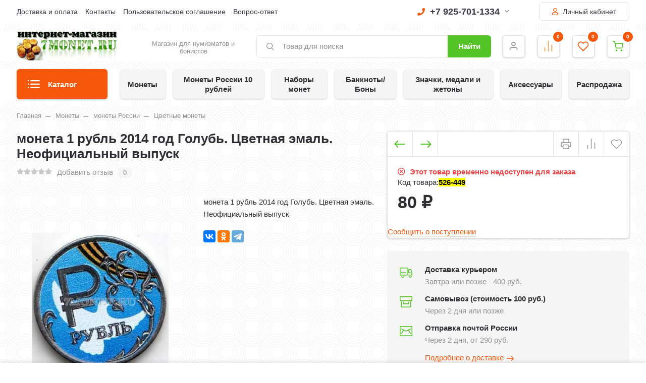

--- FILE ---
content_type: text/html; charset=utf-8
request_url: https://7monet.ru/monety/monety-rossii/tsvetnye-monety/moneta-1-rubl-2014-god-golub-tsvetnaya-emal-neofitsialnyy-vypusk/
body_size: 664806
content:
<!DOCTYPE html><html lang="ru" prefix="og: https://ogp.me/ns# product: https://ogp.me/ns/product#"><head><meta http-equiv="Content-Type" content="text/html; charset=utf-8"/><title>Купить монета 1 рубль 2014 год Голубь. Цветная эмаль. Неофициальный выпуск по цене 80 руб. в интернет магазине 7 монет</title><meta name="keywords" content="монета 1 рубль 2014 год Голубь. Цветная эмаль. Неофициальный выпуск"/><meta name="description" content="монета 1 рубль 2014 год Голубь. Цветная эмаль. Неофициальный выпуск"/><meta name="viewport" content="width=1380"/><link rel="canonical" href="https://7monet.ru/monety/monety-rossii/tsvetnye-monety/moneta-1-rubl-2014-god-golub-tsvetnaya-emal-neofitsialnyy-vypusk/"/><link rel="shortcut icon" href="/favicon.ico"/><link rel="alternate" type="application/rss+xml" title="7 монет" href="https://7monet.ru/blog/rss/"><style> html, body, .fancybox-inner, input[type="submit"] { font-family: 'Arial', 'Times New Roman', serif; } </style><link rel="stylesheet" href="/wa-data/public/shop/themes/supermarket/css/build.css?2.9.9"/><style>:root {--bg-color: #ffffff;--bg-secondary-color: #f5f5f5;--font-color: #2d2d32;--color-button: #ffffff;--color-primary: #54c325;--color-second: #f6580b;--color-third: #F09C48;--bg-catalog: #54c325;--bg-discount-color: #f6580b;--bg-discount: #cbfdfd;--color-link: #f6580b;--color-footer: #000000;--color-footer-text: #ffffff;--color-white: #ffffff;--color-lightGrey: #E9ECF3;--color-grey: #909295;--color-darkGrey: #3A3A44;--color-error: #E64646;--color-success: #058427;--grid-maxWidth: 138rem;--grid-gutter: 1.5rem;--grid-gutter-mobile: 1rem;--font-micro: 12px;--font-small: 13px;--font-seminormal: 14px;--font-normal: 15px;--font-middle: 15px;--font-bigger: 18px;--font-small-header: 18px;--font-header: 22px;--font-weight-normal: 300;--font-weight-semibold: 500;--font-weight-bold: 700;--catalog-height: 44px;--border-radius: 6px;--box-shadow: 0 14px 28px rgba(0, 0, 0, 0.1), 0 10px 10px rgba(0, 0, 0, 0.05);--box-shadow-form: 0 2px 1px rgba(0, 0, 0, .05);--box-shadow-item:0 1px 4px 0 rgba(0,0,0,.2);--form-border: #e3e3e3;}body { background: #ffffff !important; }body { background-image: url(/wa-data/public/shop/themes/supermarket/img/themesettings/10.png) !important; }</style>
<link rel="stylesheet" href="/wa-data/public/shop/themes/supermarket/style.css?2.9.9"/><style></style><script src="/wa-data/public/shop/themes/supermarket/js/jquery-1.11.1.min.js"></script><link rel="preload" href="/wa-data/public/shop/themes/supermarket/css/fonts/fa-solid-900.woff2" as="font" type="font/woff2" crossorigin="anonymous"><link rel="preload" href="/wa-data/public/shop/themes/supermarket/css/fonts/fa-regular-400.woff2" as="font" type="font/woff2" crossorigin="anonymous"><link rel="preload" href="/wa-data/public/shop/themes/supermarket/css/fonts/fa-brands-400.woff2" as="font" type="font/woff2" crossorigin="anonymous"><link rel="preload" href="/wa-content/font/ruble/arial/alsrubl-arial-regular.woff" as="font" type="font/woff" crossorigin="anonymous"><link rel="preload" href="/wa-content/font/ruble/arial/alsrubl-arial-bold.woff" as="font" type="font/woff" crossorigin="anonymous"><script src="/wa-data/public/shop/themes/supermarket/js/build.js?v=2.9.9"></script><script src="/wa-data/public/shop/themes/supermarket/shop.js?v=2.9.9"></script><!-- plugin hook: 'frontend_head' --><script src='/wa-apps/shop/plugins/arrived/js/main.js?v3.3.4'></script>
		<script> var arrived_ignore_stock_count = 0; </script>
		<link rel='stylesheet' href='/wa-apps/shop/plugins/arrived/css/main.css?v3.3.4' /><script type="text/javascript">
$(function(){
	$('#search').shopKodPlugin({ url:'/' });
})
</script><link href="/wa-apps/shop/plugins/scrollup/css/scrollup.css" rel="stylesheet" type="text/css"><script type="text/javascript" src="/wa-apps/shop/plugins/scrollup/js/scrollup.js"></script><div id='scrollUp'><img src='/wa-apps/shop/plugins/scrollup/img/default/green.png' alt='Наверх!' title='Наверх!' style='width:64px; height:64px;'/></div><script src="/wa-apps/shop/plugins/kod/js/shopKodPlugin.js"></script>
<meta property="og:type" content="og:product">
<meta property="og:title" content="монета 1 рубль 2014 год Голубь. Цветная эмаль. Неофициальный выпуск">
<meta property="og:description" content="монета 1 рубль 2014 год Голубь. Цветная эмаль. Неофициальный выпуск">
<meta property="og:image" content="https://7monet.ru/wa-data/public/shop/products/43/64/26443/images/27568/27568.750x0.jpg">
<meta property="og:url" content="https://7monet.ru/monety/monety-rossii/tsvetnye-monety/moneta-1-rubl-2014-god-golub-tsvetnaya-emal-neofitsialnyy-vypusk/">
<meta property="product:price:amount" content="80">
<meta property="product:price:currency" content="RUB">
<!--LiveInternet counter--><script>
new Image().src = "https://counter.yadro.ru/hit?r"+
escape(document.referrer)+((typeof(screen)=="undefined")?"":
";s"+screen.width+"*"+screen.height+"*"+(screen.colorDepth?
screen.colorDepth:screen.pixelDepth))+";u"+escape(document.URL)+
";h"+escape(document.title.substring(0,150))+
";"+Math.random();</script><!--/LiveInternet-->
<!-- Yandex.Metrika counter -->
<script type="text/javascript" >
   (function(m,e,t,r,i,k,a){m[i]=m[i]||function(){(m[i].a=m[i].a||[]).push(arguments)};
   m[i].l=1*new Date();k=e.createElement(t),a=e.getElementsByTagName(t)[0],k.async=1,k.src=r,a.parentNode.insertBefore(k,a)})
   (window, document, "script", "https://mc.yandex.ru/metrika/tag.js", "ym");

   ym(6413365, "init", {
        id:6413365,
        clickmap:true,
        trackLinks:true,
        accurateTrackBounce:true,
        webvisor:true
   });
</script>
<noscript><div><img src="https://mc.yandex.ru/watch/6413365" style="position:absolute; left:-9999px;" alt="" /></div></noscript>
<!-- /Yandex.Metrika counter --><script>
(function(i,s,o,g,r,a,m){i['GoogleAnalyticsObject']=r;i[r]=i[r]||function(){
(i[r].q=i[r].q||[]).push(arguments)},i[r].l=1*new Date();a=s.createElement(o),
m=s.getElementsByTagName(o)[0];a.async=1;a.src=g;m.parentNode.insertBefore(a,m)
})(window,document,'script','//www.google-analytics.com/analytics.js','ga');
ga('create', 'UA-105166777-1', 'auto');
ga('send', 'pageview');

</script></head><body data-type-cart="1"><div class="main-menu__overlay"></div><div class="wrapper"><div class="top-header white"><div class="top-header__container"><div class="top-header__leftside is-vertical-align hide-sm hide-xs is-left">
                    <ul class="big"><li><a href="/info/dostavka-i-oplata/" title="Доставка и оплата" class="">Доставка и оплата</a></li><li><a href="/info/kontakty/" title="Контакты" class="">Контакты</a></li><li><a href="/info/polzovatelskoe-soglashenie/" title="Пользовательское соглашение" class="">Пользовательское соглашение</a></li><li><a href="/info/vopros-otvet/" title="Вопрос-ответ" class="">Вопрос-ответ</a></li></ul>
        <script>$(".hidden1").remove();</script>
</div><div class="top-header__rightside is-right is-noselect is-right">
        <div class="top-header__contact ">
            <div class="contact-block">
        <div class="contact-block__tree  is-vertical-align">
            <a class="contact-block__phone" href="tel:79257011334"><i class="fa fa-phone"></i> +7 925-701-1334 <i class="fa fa-chevron-down contact-block__phone-arrow"></i>
            </a>
            <div class="contact-block__popup">
                                                <div class="contact-block__header">
                    Время работы:<span class="contact-popup__text"><p><span style="color: rgb(255, 68, 0);">будни</span> <span style="color: rgb(38, 38, 38);"><strong>10:00-20:00</strong></span> <span style="color: rgb(38, 38, 38);"><span style="color: rgb(255, 68, 0);">по Москве</span></span><span style="color: rgb(38, 38, 38);"></span></p>  <p><strong>для регионов <span style="color: rgb(255, 68, 0);">+7 903-555-1334</span></strong></p></span>
                </div>
                                    <div class="contact-block__header">
                        E-mail:<span class="contact-popup__text"><a href="mailto:magazin@7monet.ru">magazin@7monet.ru</a></span>
                    </div>
                                            </div>
        </div>
            </div>
    </div>
                    <div class="top-header__auth">
                                    <a class="button outline" href="/login/"><i class="far fa-user top-header__user"></i> Личный кабинет</a>
                        </div>
        </div>
</div></div><div class="headerbg__auth headerbg__white mainheader"><div class="center-header container header-sticky"><div class="header is-vertical-align"><div class="header__leftside"><div class="header__logo">
    <div class="is-bottom">
                    <a href="https://7monet.ru">
                                    <img src="/wa-data/public/shop/themes/supermarket/img/logo.jpg?v1669325474" alt="7 монет">
                            </a>
            </div>
</div></div><div class="header__rightside"><div class="header__bottom is-vertical-align"><div class="header__catalog header__type23">
    <div class="header__catalog-button js-open-menu">
        <button class="button">
            <svg class="icon-catalog" viewBox="0 0 30 30">
                <use xlink:href="#icon-catalog"></use>
            </svg>
            <svg class="icon-close-tin" viewBox="0 0 30 30">
                <use xlink:href="#icon-close-tin"></use>
            </svg>
            Каталог
        </button>
    </div>
</div>    <div class="header__logo-text is-vertical-align">
        Магазин для нумизматов и бонистов
    </div>
<div class="header__search header__search-type1 " style="margin-left: 25px; ">
    <form method="get" action="/search/" data-search="/search/">
        <svg class="icon-search icon-search-leftside" viewBox="0 0 30 30">
            <use xlink:href="#icon-search"></use>
        </svg>
        <input class="js-livesearch" id="search" name="query" autocomplete="off" type="text" placeholder="Товар для поиска" >
        <button type="submit" class="btn-text">
                    Найти
                    </button>
        <div class="search-popup"></div>
    </form>
</div><div class="header__icons">
                        <div class="header__icons__item  is-vertical-align is-center">
                                    <a href="/login/" class="header__icons__link"></a>
                                <svg class="icon-user" viewBox="0 0 30 30">
                    <use xlink:href="#icon-user"></use>
                </svg>
                            </div>
            
            <div class="header__icons__item  is-vertical-align is-center">
            <a href="/compare/" class="header__icons__link compare__link"></a>
            <svg class="icon-compare" viewBox="0 0 30 30">
                <use xlink:href="#icon-compare"></use>
            </svg>
            <div class="header__icons__item-count compare_count">0</div>
                    </div>
                <div class="header__icons__item  is-vertical-align is-center">
            <a href="/search/?view=favorite" class="header__icons__link"></a>
            <svg class="icon-favorite" viewBox="0 0 30 30">
                <use xlink:href="#icon-favorite"></use>
            </svg>
            <div class="header__icons__item-count favorite_count">0</div>
                    </div>
        <div class="header__icons__item  header__cart js-minicart is-vertical-align is-center" data-cart-url="/cart/" data-text="Ваша корзина пуста.">
        <a href="/cart/" class="header__icons__link"></a>
        <svg class="icon-cart" viewBox="0 0 30 30">
            <use xlink:href="#icon-cart"></use>
        </svg>
        <div class="header__icons__item-count cart-count">0</div>
        <div class="header__popup-cart load-mini-cart">
            <div class="header__popup-cart-loading">Загрузка...</div>
        </div>
            </div>
</div></div></div></div></div></div>
    

    <div class="main-menu compact ">
        <div class="main-menu__inner">
            <div class="main-menu__leftside js-menu-switch">
                

                

                                    <ul>
                                                                                    <li class="tree selected" data-id="3201">
                                    <a href="/rasprodazha/" title="Распродажа">Распродажа </a>
                                </li>
                                                                                                                <li class="tree " data-id="2869">
                                    <a href="/monety-rossii-10-rubley/" title="Монеты России 10 рублей">Монеты России 10 рублей </a>
                                </li>
                                                                                                                <li class="tree " data-id="1927">
                                    <a href="/monety/" title="Монеты">Монеты </a>
                                </li>
                                                                                                                <li class="tree " data-id="2345">
                                    <a href="/nabory-monet/" title="Наборы монет">Наборы монет </a>
                                </li>
                                                                                                                <li class="tree " data-id="2596">
                                    <a href="/banknotybony/" title="Банкноты/Боны">Банкноты/Боны </a>
                                </li>
                                                                                                                <li class="tree " data-id="2816">
                                    <a href="/znachki-medali-i-zhetony/" title="Значки, медали и жетоны">Значки, медали и жетоны </a>
                                </li>
                                                                                                                <li class="tree " data-id="2821">
                                    <a href="/aksessuary/" title="Аксессуары">Аксессуары </a>
                                </li>
                                                                        </ul>
                

            </div>
            <div class="main-menu__rightside">
                <div class="main-menu__box active" data-id="0">
                    <div class="main-menu__box-inner">
                        

                                                                                                                    <div class="main-menu__item main-menu__depth0  selected  main-menu__tree " data-id="3201">
                                        
                                                                                    <span class="fa fa-chevron-down mobile-open js-mobile-open"></span>
                                                                                <a href="/rasprodazha/" title="Распродажа" class="depth0_header">Распродажа
                                                                                        <i class="fas fa-chevron-right"></i>
                                                                                    </a>
                                                                                    <svg class="icon-close js-open-menu" viewBox="0 0 30 30">
                                                <use xlink:href="#icon-close-tin"></use>
                                            </svg>
                                        


                                                                                    <div class="main-menu__scroll">                                                                                                                                         <div class="main-menu__item main-menu__depth1  selected   " data-id="3202">
                                        
                                                                                <a href="/rasprodazha/monety/" title="Монеты" class="depth1_header">Монеты
                                                                                    </a>
                                        


                                                                                                                            
                                                                        </div>
                                                                                                                            <div class="main-menu__item main-menu__depth1     " data-id="3203">
                                        
                                                                                <a href="/rasprodazha/banknoty/" title="Банкноты" class="depth1_header">Банкноты
                                                                                    </a>
                                        


                                                                                                                            
                                                                        </div>
                                                                                                                            <div class="main-menu__item main-menu__depth1   last  " data-id="3204">
                                        
                                                                                <a href="/rasprodazha/prochee/" title="Прочее" class="depth1_header">Прочее
                                                                                    </a>
                                        


                                                                                                                            
                                                                        </div>
                                                            
                        
                                            </div>                                        
                                                                        </div>
                                                                                                                            <div class="main-menu__item main-menu__depth0    main-menu__tree " data-id="2869">
                                        
                                                                                    <span class="fa fa-chevron-down mobile-open js-mobile-open"></span>
                                                                                <a href="/monety-rossii-10-rubley/" title="Монеты России 10 рублей" class="depth0_header">Монеты России 10 рублей
                                                                                        <i class="fas fa-chevron-right"></i>
                                                                                    </a>
                                                                                    <svg class="icon-close js-open-menu" viewBox="0 0 30 30">
                                                <use xlink:href="#icon-close-tin"></use>
                                            </svg>
                                        


                                                                                    <div class="main-menu__scroll">                                                                                                                                         <div class="main-menu__item main-menu__depth1  selected   " data-id="2870">
                                        
                                                                                <a href="/monety-rossii-10-rubley/2000-god/" title="2000 год" class="depth1_header">2000 год
                                                                                    </a>
                                        


                                                                                                                            
                                                                        </div>
                                                                                                                            <div class="main-menu__item main-menu__depth1     " data-id="2871">
                                        
                                                                                <a href="/monety-rossii-10-rubley/2001-god/" title="2001 год" class="depth1_header">2001 год
                                                                                    </a>
                                        


                                                                                                                            
                                                                        </div>
                                                                                                                            <div class="main-menu__item main-menu__depth1     " data-id="2872">
                                        
                                                                                <a href="/monety-rossii-10-rubley/2002-god/" title="2002 год" class="depth1_header">2002 год
                                                                                    </a>
                                        


                                                                                                                            
                                                                        </div>
                                                                                                                            <div class="main-menu__item main-menu__depth1     " data-id="2873">
                                        
                                                                                <a href="/monety-rossii-10-rubley/2003-god/" title="2003 год" class="depth1_header">2003 год
                                                                                    </a>
                                        


                                                                                                                            
                                                                        </div>
                                                                                                                            <div class="main-menu__item main-menu__depth1     " data-id="2874">
                                        
                                                                                <a href="/monety-rossii-10-rubley/2004-god/" title="2004 год" class="depth1_header">2004 год
                                                                                    </a>
                                        


                                                                                                                            
                                                                        </div>
                                                                                                                            <div class="main-menu__item main-menu__depth1     " data-id="2875">
                                        
                                                                                <a href="/monety-rossii-10-rubley/2005-god/" title="2005 год" class="depth1_header">2005 год
                                                                                    </a>
                                        


                                                                                                                            
                                                                        </div>
                                                                                                                            <div class="main-menu__item main-menu__depth1     " data-id="2876">
                                        
                                                                                <a href="/monety-rossii-10-rubley/2006-god/" title="2006 год" class="depth1_header">2006 год
                                                                                    </a>
                                        


                                                                                                                            
                                                                        </div>
                                                                                                                            <div class="main-menu__item main-menu__depth1     " data-id="2877">
                                        
                                                                                <a href="/monety-rossii-10-rubley/2007-god/" title="2007 год" class="depth1_header">2007 год
                                                                                    </a>
                                        


                                                                                                                            
                                                                        </div>
                                                                                                                            <div class="main-menu__item main-menu__depth1     " data-id="2878">
                                        
                                                                                <a href="/monety-rossii-10-rubley/2008-god/" title="2008 год" class="depth1_header">2008 год
                                                                                    </a>
                                        


                                                                                                                            
                                                                        </div>
                                                                                                                            <div class="main-menu__item main-menu__depth1     " data-id="2879">
                                        
                                                                                <a href="/monety-rossii-10-rubley/2009-god/" title="2009 год" class="depth1_header">2009 год
                                                                                    </a>
                                        


                                                                                                                            
                                                                        </div>
                                                                                                                            <div class="main-menu__item main-menu__depth1     " data-id="2880">
                                        
                                                                                <a href="/monety-rossii-10-rubley/2010-god/" title="2010 год" class="depth1_header">2010 год
                                                                                    </a>
                                        


                                                                                                                            
                                                                        </div>
                                                                                                                            <div class="main-menu__item main-menu__depth1     " data-id="2881">
                                        
                                                                                <a href="/monety-rossii-10-rubley/2011-god/" title="2011 год" class="depth1_header">2011 год
                                                                                    </a>
                                        


                                                                                                                            
                                                                        </div>
                                                                                                                            <div class="main-menu__item main-menu__depth1     " data-id="2882">
                                        
                                                                                <a href="/monety-rossii-10-rubley/2012-god/" title="2012 год" class="depth1_header">2012 год
                                                                                    </a>
                                        


                                                                                                                            
                                                                        </div>
                                                                                                                            <div class="main-menu__item main-menu__depth1     " data-id="2883">
                                        
                                                                                <a href="/monety-rossii-10-rubley/2013-god/" title="2013 год" class="depth1_header">2013 год
                                                                                    </a>
                                        


                                                                                                                            
                                                                        </div>
                                                                                                                            <div class="main-menu__item main-menu__depth1     " data-id="2884">
                                        
                                                                                <a href="/monety-rossii-10-rubley/2014-god/" title="2014 год" class="depth1_header">2014 год
                                                                                    </a>
                                        


                                                                                                                            
                                                                        </div>
                                                                                                                            <div class="main-menu__item main-menu__depth1     " data-id="2885">
                                        
                                                                                <a href="/monety-rossii-10-rubley/2015-god/" title="2015 год" class="depth1_header">2015 год
                                                                                    </a>
                                        


                                                                                                                            
                                                                        </div>
                                                                                                                            <div class="main-menu__item main-menu__depth1     " data-id="2886">
                                        
                                                                                <a href="/monety-rossii-10-rubley/2016-god/" title="2016 год" class="depth1_header">2016 год
                                                                                    </a>
                                        


                                                                                                                            
                                                                        </div>
                                                                                                                            <div class="main-menu__item main-menu__depth1     " data-id="2887">
                                        
                                                                                <a href="/monety-rossii-10-rubley/2017-god/" title="2017 год" class="depth1_header">2017 год
                                                                                    </a>
                                        


                                                                                                                            
                                                                        </div>
                                                                                                                            <div class="main-menu__item main-menu__depth1     " data-id="3099">
                                        
                                                                                <a href="/monety-rossii-10-rubley/2018-god/" title="2018 год" class="depth1_header">2018 год
                                                                                    </a>
                                        


                                                                                                                            
                                                                        </div>
                                                                                                                            <div class="main-menu__item main-menu__depth1     " data-id="3168">
                                        
                                                                                <a href="/monety-rossii-10-rubley/2019-god/" title="2019 год" class="depth1_header">2019 год
                                                                                    </a>
                                        


                                                                                                                            
                                                                        </div>
                                                                                                                            <div class="main-menu__item main-menu__depth1     " data-id="3179">
                                        
                                                                                <a href="/monety-rossii-10-rubley/2020-god/" title="2020 год" class="depth1_header">2020 год
                                                                                    </a>
                                        


                                                                                                                            
                                                                        </div>
                                                                                                                            <div class="main-menu__item main-menu__depth1     " data-id="3206">
                                        
                                                                                <a href="/monety-rossii-10-rubley/2021-god/" title="2021 год" class="depth1_header">2021 год
                                                                                    </a>
                                        


                                                                                                                            
                                                                        </div>
                                                                                                                            <div class="main-menu__item main-menu__depth1     " data-id="3207">
                                        
                                                                                <a href="/monety-rossii-10-rubley/2022-god/" title="2022 год" class="depth1_header">2022 год
                                                                                    </a>
                                        


                                                                                                                            
                                                                        </div>
                                                                                                                            <div class="main-menu__item main-menu__depth1   last  " data-id="3209">
                                        
                                                                                <a href="/monety-rossii-10-rubley/2023-god/" title="2023 год" class="depth1_header">2023 год
                                                                                    </a>
                                        


                                                                                                                            
                                                                        </div>
                                                            
                        
                                            </div>                                        
                                                                        </div>
                                                                                                                            <div class="main-menu__item main-menu__depth0    main-menu__tree " data-id="1927">
                                        
                                                                                    <span class="fa fa-chevron-down mobile-open js-mobile-open"></span>
                                                                                <a href="/monety/" title="Монеты" class="depth0_header">Монеты
                                                                                        <i class="fas fa-chevron-right"></i>
                                                                                    </a>
                                                                                    <svg class="icon-close js-open-menu" viewBox="0 0 30 30">
                                                <use xlink:href="#icon-close-tin"></use>
                                            </svg>
                                        


                                                                                    <div class="main-menu__scroll">                                                                                                                                         <div class="main-menu__item main-menu__depth1  selected  main-menu__tree " data-id="2078">
                                        
                                                                                    <span class="fa fa-chevron-down mobile-open js-mobile-open"></span>
                                                                                <a href="/monety/monety-rossii/" title="монеты России" class="depth1_header">монеты России
                                                                                    </a>
                                        


                                                                                                                                                                                                                            <div class="main-menu__item main-menu__depth2  selected  main-menu__tree " data-id="2088">
                                        
                                                                                <a href="/monety/monety-rossii/monety-rossii-s-1992-po-2023-god/" title="монеты России с 1992 по 2023 год" class="depth2_header">монеты России с 1992 по 2023 год
                                                                                    </a>
                                        


                                                                                                                            
                                                                        </div>
                                                                                                                            <div class="main-menu__item main-menu__depth2    main-menu__tree " data-id="2080">
                                        
                                                                                <a href="/monety/monety-rossii/monety-sssr-s-1921-po-1991-god/" title="монеты СССР с 1921 по 1991 год" class="depth2_header">монеты СССР с 1921 по 1991 год
                                                                                    </a>
                                        


                                                                                                                            
                                                                        </div>
                                                                                                                            <div class="main-menu__item main-menu__depth2     " data-id="2896">
                                        
                                                                                <a href="/monety/monety-rossii/tsvetnye-monety/" title="Цветные монеты" class="depth2_header">Цветные монеты
                                                                                    </a>
                                        


                                                                                                                            
                                                                        </div>
                                                                                                                            <div class="main-menu__item main-menu__depth2   last  " data-id="2079">
                                        
                                                                                <a href="/monety/monety-rossii/monety-tsarskoy-rossii/" title="монеты царской России" class="depth2_header">монеты царской России
                                                                                    </a>
                                        


                                                                                                                            
                                                                        </div>
                                                            
                        
                                                                                    
                                                                        </div>
                                                                                                                            <div class="main-menu__item main-menu__depth1    main-menu__tree " data-id="2098">
                                        
                                                                                    <span class="fa fa-chevron-down mobile-open js-mobile-open"></span>
                                                                                <a href="/monety/monety-mira/" title="монеты мира" class="depth1_header">монеты мира
                                                                                    </a>
                                        


                                                                                                                                                                                                                            <div class="main-menu__item main-menu__depth2  selected   " data-id="2969">
                                        
                                                                                <a href="/monety/monety-mira/abkhaziya/" title="Абхазия" class="depth2_header">Абхазия
                                                                                    </a>
                                        


                                                                                                                            
                                                                        </div>
                                                                                                                            <div class="main-menu__item main-menu__depth2    main-menu__tree " data-id="2099">
                                        
                                                                                <a href="/monety/monety-mira/avstraliya-2/" title="Австралия" class="depth2_header">Австралия
                                                                                    </a>
                                        


                                                                                                                            
                                                                        </div>
                                                                                                                            <div class="main-menu__item main-menu__depth2     " data-id="2100">
                                        
                                                                                <a href="/monety/monety-mira/avstriya-2/" title="Австрия" class="depth2_header">Австрия
                                                                                    </a>
                                        


                                                                                                                            
                                                                        </div>
                                                                                                                            <div class="main-menu__item main-menu__depth2     " data-id="3194">
                                        
                                                                                <a href="/monety/monety-mira/avstro-vengriya/" title="Австро-Венгрия" class="depth2_header">Австро-Венгрия
                                                                                    </a>
                                        


                                                                                                                            
                                                                        </div>
                                                                                                                            <div class="main-menu__item main-menu__depth2     " data-id="2905">
                                        
                                                                                <a href="/monety/monety-mira/azerbaydzhan/" title="Азербайджан" class="depth2_header">Азербайджан
                                                                                    </a>
                                        


                                                                                                                            
                                                                        </div>
                                                                                                                            <div class="main-menu__item main-menu__depth2     item-tohide" data-id="2103">
                                        
                                                                                <a href="/monety/monety-mira/albaniya-2/" title="Албания" class="depth2_header">Албания
                                                                                    </a>
                                        


                                                                                                                            
                                                                        </div>
                                                                                                                            <div class="main-menu__item main-menu__depth2     item-tohide" data-id="2104">
                                        
                                                                                <a href="/monety/monety-mira/alzhir-1/" title="Алжир" class="depth2_header">Алжир
                                                                                    </a>
                                        


                                                                                                                            
                                                                        </div>
                                                                                                                            <div class="main-menu__item main-menu__depth2    main-menu__tree item-tohide" data-id="2902">
                                        
                                                                                <a href="/monety/monety-mira/angola/" title="Ангола" class="depth2_header">Ангола
                                                                                    </a>
                                        


                                                                                                                            
                                                                        </div>
                                                                                                                            <div class="main-menu__item main-menu__depth2     item-tohide" data-id="2105">
                                        
                                                                                <a href="/monety/monety-mira/andorra-1/" title="Андорра" class="depth2_header">Андорра
                                                                                    </a>
                                        


                                                                                                                            
                                                                        </div>
                                                                                                                            <div class="main-menu__item main-menu__depth2     item-tohide" data-id="2106">
                                        
                                                                                <a href="/monety/monety-mira/argentina-1/" title="Аргентина" class="depth2_header">Аргентина
                                                                                    </a>
                                        


                                                                                                                            
                                                                        </div>
                                                                                                                            <div class="main-menu__item main-menu__depth2     item-tohide" data-id="2906">
                                        
                                                                                <a href="/monety/monety-mira/arkticheskie-territorii-1/" title="Арктические территории" class="depth2_header">Арктические территории
                                                                                    </a>
                                        


                                                                                                                            
                                                                        </div>
                                                                                                                            <div class="main-menu__item main-menu__depth2     item-tohide" data-id="2107">
                                        
                                                                                <a href="/monety/monety-mira/armeniya-2/" title="Армения" class="depth2_header">Армения
                                                                                    </a>
                                        


                                                                                                                            
                                                                        </div>
                                                                                                                            <div class="main-menu__item main-menu__depth2     item-tohide" data-id="2894">
                                        
                                                                                <a href="/monety/monety-mira/aruba/" title="Аруба" class="depth2_header">Аруба
                                                                                    </a>
                                        


                                                                                                                            
                                                                        </div>
                                                                                                                            <div class="main-menu__item main-menu__depth2     item-tohide" data-id="2109">
                                        
                                                                                <a href="/monety/monety-mira/afganistan-2/" title="Афганистан" class="depth2_header">Афганистан
                                                                                    </a>
                                        


                                                                                                                            
                                                                        </div>
                                                                                                                            <div class="main-menu__item main-menu__depth2    main-menu__tree item-tohide" data-id="2110">
                                        
                                                                                <a href="/monety/monety-mira/bagamy-2/" title="Багамские острова" class="depth2_header">Багамские острова
                                                                                    </a>
                                        


                                                                                                                            
                                                                        </div>
                                                                                                                            <div class="main-menu__item main-menu__depth2     item-tohide" data-id="2111">
                                        
                                                                                <a href="/monety/monety-mira/bangladesh-1/" title="Бангладеш" class="depth2_header">Бангладеш
                                                                                    </a>
                                        


                                                                                                                            
                                                                        </div>
                                                                                                                            <div class="main-menu__item main-menu__depth2     item-tohide" data-id="2113">
                                        
                                                                                <a href="/monety/monety-mira/bakhreyn-1/" title="Бахрейн" class="depth2_header">Бахрейн
                                                                                    </a>
                                        


                                                                                                                            
                                                                        </div>
                                                                                                                            <div class="main-menu__item main-menu__depth2    main-menu__tree item-tohide" data-id="2114">
                                        
                                                                                <a href="/monety/monety-mira/belarus-2/" title="Беларусь" class="depth2_header">Беларусь
                                                                                    </a>
                                        


                                                                                                                            
                                                                        </div>
                                                                                                                            <div class="main-menu__item main-menu__depth2     item-tohide" data-id="2115">
                                        
                                                                                <a href="/monety/monety-mira/beliz-2/" title="Белиз" class="depth2_header">Белиз
                                                                                    </a>
                                        


                                                                                                                            
                                                                        </div>
                                                                                                                            <div class="main-menu__item main-menu__depth2    main-menu__tree item-tohide" data-id="2116">
                                        
                                                                                <a href="/monety/monety-mira/belgiya-1/" title="Бельгия" class="depth2_header">Бельгия
                                                                                    </a>
                                        


                                                                                                                            
                                                                        </div>
                                                                                                                            <div class="main-menu__item main-menu__depth2    main-menu__tree item-tohide" data-id="3057">
                                        
                                                                                <a href="/monety/monety-mira/benin/" title="Бенин" class="depth2_header">Бенин
                                                                                    </a>
                                        


                                                                                                                            
                                                                        </div>
                                                                                                                            <div class="main-menu__item main-menu__depth2     item-tohide" data-id="2121">
                                        
                                                                                <a href="/monety/monety-mira/bolgariya-2/" title="Болгария" class="depth2_header">Болгария
                                                                                    </a>
                                        


                                                                                                                            
                                                                        </div>
                                                                                                                            <div class="main-menu__item main-menu__depth2     item-tohide" data-id="3078">
                                        
                                                                                <a href="/monety/monety-mira/boliviya-2/" title="Боливия" class="depth2_header">Боливия
                                                                                    </a>
                                        


                                                                                                                            
                                                                        </div>
                                                                                                                            <div class="main-menu__item main-menu__depth2     item-tohide" data-id="2123">
                                        
                                                                                <a href="/monety/monety-mira/bosniya-i-gertsegovina-1/" title="Босния и Герцеговина" class="depth2_header">Босния и Герцеговина
                                                                                    </a>
                                        


                                                                                                                            
                                                                        </div>
                                                                                                                            <div class="main-menu__item main-menu__depth2     item-tohide" data-id="2124">
                                        
                                                                                <a href="/monety/monety-mira/botsvana-2/" title="Ботсвана" class="depth2_header">Ботсвана
                                                                                    </a>
                                        


                                                                                                                            
                                                                        </div>
                                                                                                                            <div class="main-menu__item main-menu__depth2     item-tohide" data-id="2125">
                                        
                                                                                <a href="/monety/monety-mira/braziliya-1/" title="Бразилия" class="depth2_header">Бразилия
                                                                                    </a>
                                        


                                                                                                                            
                                                                        </div>
                                                                                                                            <div class="main-menu__item main-menu__depth2     item-tohide" data-id="2128">
                                        
                                                                                <a href="/monety/monety-mira/bruney-1/" title="Бруней" class="depth2_header">Бруней
                                                                                    </a>
                                        


                                                                                                                            
                                                                        </div>
                                                                                                                            <div class="main-menu__item main-menu__depth2     item-tohide" data-id="3056">
                                        
                                                                                <a href="/monety/monety-mira/burkina-faso-verkhnyaya-volta/" title="Буркина-Фасо (Верхняя Вольта)" class="depth2_header">Буркина-Фасо (Верхняя Вольта)
                                                                                    </a>
                                        


                                                                                                                            
                                                                        </div>
                                                                                                                            <div class="main-menu__item main-menu__depth2     item-tohide" data-id="2129">
                                        
                                                                                <a href="/monety/monety-mira/burundi-2/" title="Бурунди" class="depth2_header">Бурунди
                                                                                    </a>
                                        


                                                                                                                            
                                                                        </div>
                                                                                                                            <div class="main-menu__item main-menu__depth2     item-tohide" data-id="2130">
                                        
                                                                                <a href="/monety/monety-mira/butan-2/" title="Бутан" class="depth2_header">Бутан
                                                                                    </a>
                                        


                                                                                                                            
                                                                        </div>
                                                                                                                            <div class="main-menu__item main-menu__depth2     item-tohide" data-id="2131">
                                        
                                                                                <a href="/monety/monety-mira/vanuatu-2/" title="Вануату" class="depth2_header">Вануату
                                                                                    </a>
                                        


                                                                                                                            
                                                                        </div>
                                                                                                                            <div class="main-menu__item main-menu__depth2     item-tohide" data-id="2132">
                                        
                                                                                <a href="/monety/monety-mira/vatikan-1/" title="Ватикан" class="depth2_header">Ватикан
                                                                                    </a>
                                        


                                                                                                                            
                                                                        </div>
                                                                                                                            <div class="main-menu__item main-menu__depth2    main-menu__tree item-tohide" data-id="2133">
                                        
                                                                                <a href="/monety/monety-mira/velikobritaniya-2/" title="Великобритания" class="depth2_header">Великобритания
                                                                                    </a>
                                        


                                                                                                                            
                                                                        </div>
                                                                                                                            <div class="main-menu__item main-menu__depth2     item-tohide" data-id="2134">
                                        
                                                                                <a href="/monety/monety-mira/vengriya-2/" title="Венгрия" class="depth2_header">Венгрия
                                                                                    </a>
                                        


                                                                                                                            
                                                                        </div>
                                                                                                                            <div class="main-menu__item main-menu__depth2     item-tohide" data-id="2135">
                                        
                                                                                <a href="/monety/monety-mira/venesuela-2/" title="Венесуэла" class="depth2_header">Венесуэла
                                                                                    </a>
                                        


                                                                                                                            
                                                                        </div>
                                                                                                                            <div class="main-menu__item main-menu__depth2     item-tohide" data-id="3139">
                                        
                                                                                <a href="/monety/monety-mira/vostochnyy-timor/" title="Восточный Тимор" class="depth2_header">Восточный Тимор
                                                                                    </a>
                                        


                                                                                                                            
                                                                        </div>
                                                                                                                            <div class="main-menu__item main-menu__depth2     item-tohide" data-id="2137">
                                        
                                                                                <a href="/monety/monety-mira/vetnam-1/" title="Вьетнам" class="depth2_header">Вьетнам
                                                                                    </a>
                                        


                                                                                                                            
                                                                        </div>
                                                                                                                            <div class="main-menu__item main-menu__depth2     item-tohide" data-id="2191">
                                        
                                                                                <a href="/monety/monety-mira/gabon/" title="Габон" class="depth2_header">Габон
                                                                                    </a>
                                        


                                                                                                                            
                                                                        </div>
                                                                                                                            <div class="main-menu__item main-menu__depth2    main-menu__tree item-tohide" data-id="2138">
                                        
                                                                                <a href="/monety/monety-mira/gaiti-2/" title="Гаити" class="depth2_header">Гаити
                                                                                    </a>
                                        


                                                                                                                            
                                                                        </div>
                                                                                                                            <div class="main-menu__item main-menu__depth2     item-tohide" data-id="2953">
                                        
                                                                                <a href="/monety/monety-mira/gayana/" title="Гайана" class="depth2_header">Гайана
                                                                                    </a>
                                        


                                                                                                                            
                                                                        </div>
                                                                                                                            <div class="main-menu__item main-menu__depth2     item-tohide" data-id="3031">
                                        
                                                                                <a href="/monety/monety-mira/gam/" title="Гамбия" class="depth2_header">Гамбия
                                                                                    </a>
                                        


                                                                                                                            
                                                                        </div>
                                                                                                                            <div class="main-menu__item main-menu__depth2     item-tohide" data-id="2140">
                                        
                                                                                <a href="/monety/monety-mira/gana-2/" title="Гана" class="depth2_header">Гана
                                                                                    </a>
                                        


                                                                                                                            
                                                                        </div>
                                                                                                                            <div class="main-menu__item main-menu__depth2     item-tohide" data-id="2141">
                                        
                                                                                <a href="/monety/monety-mira/gvatemala-1/" title="Гватемала" class="depth2_header">Гватемала
                                                                                    </a>
                                        


                                                                                                                            
                                                                        </div>
                                                                                                                            <div class="main-menu__item main-menu__depth2     item-tohide" data-id="2143">
                                        
                                                                                <a href="/monety/monety-mira/gvineya-bisau-1/" title="Гвинея Бисау" class="depth2_header">Гвинея Бисау
                                                                                    </a>
                                        


                                                                                                                            
                                                                        </div>
                                                                                                                            <div class="main-menu__item main-menu__depth2     item-tohide" data-id="2144">
                                        
                                                                                <a href="/monety/monety-mira/germaniya-2/" title="Германия" class="depth2_header">Германия
                                                                                    </a>
                                        


                                                                                                                            
                                                                        </div>
                                                                                                                            <div class="main-menu__item main-menu__depth2     item-tohide" data-id="3072">
                                        
                                                                                <a href="/monety/monety-mira/gonduras/" title="Гондурас" class="depth2_header">Гондурас
                                                                                    </a>
                                        


                                                                                                                            
                                                                        </div>
                                                                                                                            <div class="main-menu__item main-menu__depth2     item-tohide" data-id="2149">
                                        
                                                                                <a href="/monety/monety-mira/gretsiya-2/" title="Греция" class="depth2_header">Греция
                                                                                    </a>
                                        


                                                                                                                            
                                                                        </div>
                                                                                                                            <div class="main-menu__item main-menu__depth2     item-tohide" data-id="2150">
                                        
                                                                                <a href="/monety/monety-mira/gruziya-2/" title="Грузия" class="depth2_header">Грузия
                                                                                    </a>
                                        


                                                                                                                            
                                                                        </div>
                                                                                                                            <div class="main-menu__item main-menu__depth2    main-menu__tree item-tohide" data-id="2151">
                                        
                                                                                <a href="/monety/monety-mira/daniya-1/" title="Дания" class="depth2_header">Дания
                                                                                    </a>
                                        


                                                                                                                            
                                                                        </div>
                                                                                                                            <div class="main-menu__item main-menu__depth2     item-tohide" data-id="2153">
                                        
                                                                                <a href="/monety/monety-mira/dzhibuti-1/" title="Джибути" class="depth2_header">Джибути
                                                                                    </a>
                                        


                                                                                                                            
                                                                        </div>
                                                                                                                            <div class="main-menu__item main-menu__depth2     item-tohide" data-id="2154">
                                        
                                                                                <a href="/monety/monety-mira/dominikanskaya-respublika-1/" title="Доминиканская республика" class="depth2_header">Доминиканская республика
                                                                                    </a>
                                        


                                                                                                                            
                                                                        </div>
                                                                                                                            <div class="main-menu__item main-menu__depth2     item-tohide" data-id="2972">
                                        
                                                                                <a href="/monety/monety-mira/donbass-1/" title="Донбасс" class="depth2_header">Донбасс
                                                                                    </a>
                                        


                                                                                                                            
                                                                        </div>
                                                                                                                            <div class="main-menu__item main-menu__depth2     item-tohide" data-id="2973">
                                        
                                                                                <a href="/monety/monety-mira/donetskaya-respublika-1/" title="Донецкая республика" class="depth2_header">Донецкая республика
                                                                                    </a>
                                        


                                                                                                                            
                                                                        </div>
                                                                                                                            <div class="main-menu__item main-menu__depth2     item-tohide" data-id="2155">
                                        
                                                                                <a href="/monety/monety-mira/yevro-2/" title="ЕВРО" class="depth2_header">ЕВРО
                                                                                    </a>
                                        


                                                                                                                            
                                                                        </div>
                                                                                                                            <div class="main-menu__item main-menu__depth2     item-tohide" data-id="2156">
                                        
                                                                                <a href="/monety/monety-mira/yegipet-2/" title="Египет" class="depth2_header">Египет
                                                                                    </a>
                                        


                                                                                                                            
                                                                        </div>
                                                                                                                            <div class="main-menu__item main-menu__depth2     item-tohide" data-id="2957">
                                        
                                                                                <a href="/monety/monety-mira/zair/" title="Заир" class="depth2_header">Заир
                                                                                    </a>
                                        


                                                                                                                            
                                                                        </div>
                                                                                                                            <div class="main-menu__item main-menu__depth2     item-tohide" data-id="2157">
                                        
                                                                                <a href="/monety/monety-mira/zambiya-2/" title="Замбия" class="depth2_header">Замбия
                                                                                    </a>
                                        


                                                                                                                            
                                                                        </div>
                                                                                                                            <div class="main-menu__item main-menu__depth2     item-tohide" data-id="3100">
                                        
                                                                                <a href="/monety/monety-mira/zapadnaya-afrika/" title="Западная Африка" class="depth2_header">Западная Африка
                                                                                    </a>
                                        


                                                                                                                            
                                                                        </div>
                                                                                                                            <div class="main-menu__item main-menu__depth2     item-tohide" data-id="3118">
                                        
                                                                                <a href="/monety/monety-mira/zapadnaya-sakhara-1/" title="Западная Сахара" class="depth2_header">Западная Сахара
                                                                                    </a>
                                        


                                                                                                                            
                                                                        </div>
                                                                                                                            <div class="main-menu__item main-menu__depth2     item-tohide" data-id="2959">
                                        
                                                                                <a href="/monety/monety-mira/zemlya-meri-berd-2/" title="Земля Мэри Бэрд" class="depth2_header">Земля Мэри Бэрд
                                                                                    </a>
                                        


                                                                                                                            
                                                                        </div>
                                                                                                                            <div class="main-menu__item main-menu__depth2     item-tohide" data-id="2158">
                                        
                                                                                <a href="/monety/monety-mira/zimbabve-1/" title="Зимбабве" class="depth2_header">Зимбабве
                                                                                    </a>
                                        


                                                                                                                            
                                                                        </div>
                                                                                                                            <div class="main-menu__item main-menu__depth2     item-tohide" data-id="2159">
                                        
                                                                                <a href="/monety/monety-mira/izrail-2/" title="Израиль" class="depth2_header">Израиль
                                                                                    </a>
                                        


                                                                                                                            
                                                                        </div>
                                                                                                                            <div class="main-menu__item main-menu__depth2     item-tohide" data-id="3193">
                                        
                                                                                <a href="/monety/monety-mira/ingushetiya/" title="Ингушетия" class="depth2_header">Ингушетия
                                                                                    </a>
                                        


                                                                                                                            
                                                                        </div>
                                                                                                                            <div class="main-menu__item main-menu__depth2    main-menu__tree item-tohide" data-id="2160">
                                        
                                                                                <a href="/monety/monety-mira/indiya-2/" title="Индия" class="depth2_header">Индия
                                                                                    </a>
                                        


                                                                                                                            
                                                                        </div>
                                                                                                                            <div class="main-menu__item main-menu__depth2    main-menu__tree item-tohide" data-id="2162">
                                        
                                                                                <a href="/monety/monety-mira/indoneziya-2/" title="Индонезия" class="depth2_header">Индонезия
                                                                                    </a>
                                        


                                                                                                                            
                                                                        </div>
                                                                                                                            <div class="main-menu__item main-menu__depth2     item-tohide" data-id="2164">
                                        
                                                                                <a href="/monety/monety-mira/iordaniya-1/" title="Иордания" class="depth2_header">Иордания
                                                                                    </a>
                                        


                                                                                                                            
                                                                        </div>
                                                                                                                            <div class="main-menu__item main-menu__depth2     item-tohide" data-id="2961">
                                        
                                                                                <a href="/monety/monety-mira/irak/" title="Ирак" class="depth2_header">Ирак
                                                                                    </a>
                                        


                                                                                                                            
                                                                        </div>
                                                                                                                            <div class="main-menu__item main-menu__depth2     item-tohide" data-id="2165">
                                        
                                                                                <a href="/monety/monety-mira/iran-2/" title="Иран" class="depth2_header">Иран
                                                                                    </a>
                                        


                                                                                                                            
                                                                        </div>
                                                                                                                            <div class="main-menu__item main-menu__depth2     item-tohide" data-id="2166">
                                        
                                                                                <a href="/monety/monety-mira/irlandiya-1/" title="Ирландия" class="depth2_header">Ирландия
                                                                                    </a>
                                        


                                                                                                                            
                                                                        </div>
                                                                                                                            <div class="main-menu__item main-menu__depth2     item-tohide" data-id="2167">
                                        
                                                                                <a href="/monety/monety-mira/islandiya-2/" title="Исландия" class="depth2_header">Исландия
                                                                                    </a>
                                        


                                                                                                                            
                                                                        </div>
                                                                                                                            <div class="main-menu__item main-menu__depth2    main-menu__tree item-tohide" data-id="2168">
                                        
                                                                                <a href="/monety/monety-mira/ispaniya-2/" title="Испания" class="depth2_header">Испания
                                                                                    </a>
                                        


                                                                                                                            
                                                                        </div>
                                                                                                                            <div class="main-menu__item main-menu__depth2     item-tohide" data-id="2169">
                                        
                                                                                <a href="/monety/monety-mira/italiya-2/" title="Италия" class="depth2_header">Италия
                                                                                    </a>
                                        


                                                                                                                            
                                                                        </div>
                                                                                                                            <div class="main-menu__item main-menu__depth2     item-tohide" data-id="2170">
                                        
                                                                                <a href="/monety/monety-mira/yemen-2/" title="Йемен" class="depth2_header">Йемен
                                                                                    </a>
                                        


                                                                                                                            
                                                                        </div>
                                                                                                                            <div class="main-menu__item main-menu__depth2     item-tohide" data-id="3135">
                                        
                                                                                <a href="/monety/monety-mira/kabo-verde/" title="Кабо-Верде" class="depth2_header">Кабо-Верде
                                                                                    </a>
                                        


                                                                                                                            
                                                                        </div>
                                                                                                                            <div class="main-menu__item main-menu__depth2     item-tohide" data-id="2173">
                                        
                                                                                <a href="/monety/monety-mira/kazakhstan-2/" title="Казахстан" class="depth2_header">Казахстан
                                                                                    </a>
                                        


                                                                                                                            
                                                                        </div>
                                                                                                                            <div class="main-menu__item main-menu__depth2     item-tohide" data-id="2175">
                                        
                                                                                <a href="/monety/monety-mira/kambodzha-kampuchiya/" title="Камбоджа (Кампучия)" class="depth2_header">Камбоджа (Кампучия)
                                                                                    </a>
                                        


                                                                                                                            
                                                                        </div>
                                                                                                                            <div class="main-menu__item main-menu__depth2     item-tohide" data-id="2176">
                                        
                                                                                <a href="/monety/monety-mira/kamerun-1/" title="Камерун" class="depth2_header">Камерун
                                                                                    </a>
                                        


                                                                                                                            
                                                                        </div>
                                                                                                                            <div class="main-menu__item main-menu__depth2    main-menu__tree item-tohide" data-id="2177">
                                        
                                                                                <a href="/monety/monety-mira/kanada-2/" title="Канада" class="depth2_header">Канада
                                                                                    </a>
                                        


                                                                                                                            
                                                                        </div>
                                                                                                                            <div class="main-menu__item main-menu__depth2     item-tohide" data-id="2964">
                                        
                                                                                <a href="/monety/monety-mira/katar/" title="Катар" class="depth2_header">Катар
                                                                                    </a>
                                        


                                                                                                                            
                                                                        </div>
                                                                                                                            <div class="main-menu__item main-menu__depth2     item-tohide" data-id="2965">
                                        
                                                                                <a href="/monety/monety-mira/keniya/" title="Кения" class="depth2_header">Кения
                                                                                    </a>
                                        


                                                                                                                            
                                                                        </div>
                                                                                                                            <div class="main-menu__item main-menu__depth2     item-tohide" data-id="2180">
                                        
                                                                                <a href="/monety/monety-mira/kipr-2/" title="Кипр" class="depth2_header">Кипр
                                                                                    </a>
                                        


                                                                                                                            
                                                                        </div>
                                                                                                                            <div class="main-menu__item main-menu__depth2    main-menu__tree item-tohide" data-id="2182">
                                        
                                                                                <a href="/monety/monety-mira/kiribati/" title="Кирибати" class="depth2_header">Кирибати
                                                                                    </a>
                                        


                                                                                                                            
                                                                        </div>
                                                                                                                            <div class="main-menu__item main-menu__depth2    main-menu__tree item-tohide" data-id="2183">
                                        
                                                                                <a href="/monety/monety-mira/kitay-2/" title="Китай" class="depth2_header">Китай
                                                                                    </a>
                                        


                                                                                                                            
                                                                        </div>
                                                                                                                            <div class="main-menu__item main-menu__depth2    main-menu__tree item-tohide" data-id="2184">
                                        
                                                                                <a href="/monety/monety-mira/kolumbiya-2/" title="Колумбия" class="depth2_header">Колумбия
                                                                                    </a>
                                        


                                                                                                                            
                                                                        </div>
                                                                                                                            <div class="main-menu__item main-menu__depth2    main-menu__tree item-tohide" data-id="2185">
                                        
                                                                                <a href="/monety/monety-mira/kongo-2/" title="Конго" class="depth2_header">Конго
                                                                                    </a>
                                        


                                                                                                                            
                                                                        </div>
                                                                                                                            <div class="main-menu__item main-menu__depth2     item-tohide" data-id="2186">
                                        
                                                                                <a href="/monety/monety-mira/kosta-rika-2/" title="Коста-Рика" class="depth2_header">Коста-Рика
                                                                                    </a>
                                        


                                                                                                                            
                                                                        </div>
                                                                                                                            <div class="main-menu__item main-menu__depth2     item-tohide" data-id="3059">
                                        
                                                                                <a href="/monety/monety-mira/kot-d-ivuar/" title="Кот-д’Ивуар" class="depth2_header">Кот-д’Ивуар
                                                                                    </a>
                                        


                                                                                                                            
                                                                        </div>
                                                                                                                            <div class="main-menu__item main-menu__depth2     item-tohide" data-id="2187">
                                        
                                                                                <a href="/monety/monety-mira/kuba-2/" title="Куба" class="depth2_header">Куба
                                                                                    </a>
                                        


                                                                                                                            
                                                                        </div>
                                                                                                                            <div class="main-menu__item main-menu__depth2     item-tohide" data-id="2189">
                                        
                                                                                <a href="/monety/monety-mira/kurdistan/" title="Курдистан" class="depth2_header">Курдистан
                                                                                    </a>
                                        


                                                                                                                            
                                                                        </div>
                                                                                                                            <div class="main-menu__item main-menu__depth2     item-tohide" data-id="2181">
                                        
                                                                                <a href="/monety/monety-mira/kirgiziya/" title="Кыргызстан" class="depth2_header">Кыргызстан
                                                                                    </a>
                                        


                                                                                                                            
                                                                        </div>
                                                                                                                            <div class="main-menu__item main-menu__depth2     item-tohide" data-id="2201">
                                        
                                                                                <a href="/monety/monety-mira/laos-2/" title="Лаос" class="depth2_header">Лаос
                                                                                    </a>
                                        


                                                                                                                            
                                                                        </div>
                                                                                                                            <div class="main-menu__item main-menu__depth2     item-tohide" data-id="2202">
                                        
                                                                                <a href="/monety/monety-mira/latviya-2/" title="Латвия" class="depth2_header">Латвия
                                                                                    </a>
                                        


                                                                                                                            
                                                                        </div>
                                                                                                                            <div class="main-menu__item main-menu__depth2     item-tohide" data-id="3069">
                                        
                                                                                <a href="/monety/monety-mira/les/" title="Лесото" class="depth2_header">Лесото
                                                                                    </a>
                                        


                                                                                                                            
                                                                        </div>
                                                                                                                            <div class="main-menu__item main-menu__depth2     item-tohide" data-id="2203">
                                        
                                                                                <a href="/monety/monety-mira/liberiya-2/" title="Либерия" class="depth2_header">Либерия
                                                                                    </a>
                                        


                                                                                                                            
                                                                        </div>
                                                                                                                            <div class="main-menu__item main-menu__depth2     item-tohide" data-id="2204">
                                        
                                                                                <a href="/monety/monety-mira/livan-2/" title="Ливан" class="depth2_header">Ливан
                                                                                    </a>
                                        


                                                                                                                            
                                                                        </div>
                                                                                                                            <div class="main-menu__item main-menu__depth2     item-tohide" data-id="2205">
                                        
                                                                                <a href="/monety/monety-mira/liviya-1/" title="Ливия" class="depth2_header">Ливия
                                                                                    </a>
                                        


                                                                                                                            
                                                                        </div>
                                                                                                                            <div class="main-menu__item main-menu__depth2     item-tohide" data-id="2206">
                                        
                                                                                <a href="/monety/monety-mira/litva-1/" title="Литва" class="depth2_header">Литва
                                                                                    </a>
                                        


                                                                                                                            
                                                                        </div>
                                                                                                                            <div class="main-menu__item main-menu__depth2     item-tohide" data-id="3010">
                                        
                                                                                <a href="/monety/monety-mira/likhtenshteyn/" title="Лихтенштейн" class="depth2_header">Лихтенштейн
                                                                                    </a>
                                        


                                                                                                                            
                                                                        </div>
                                                                                                                            <div class="main-menu__item main-menu__depth2     item-tohide" data-id="2975">
                                        
                                                                                <a href="/monety/monety-mira/luganskaya-respublika-1/" title="Луганская республика" class="depth2_header">Луганская республика
                                                                                    </a>
                                        


                                                                                                                            
                                                                        </div>
                                                                                                                            <div class="main-menu__item main-menu__depth2     item-tohide" data-id="2208">
                                        
                                                                                <a href="/monety/monety-mira/lyuksemburg/" title="Люксембург" class="depth2_header">Люксембург
                                                                                    </a>
                                        


                                                                                                                            
                                                                        </div>
                                                                                                                            <div class="main-menu__item main-menu__depth2     item-tohide" data-id="2209">
                                        
                                                                                <a href="/monety/monety-mira/mavrikiy-1/" title="Маврикий" class="depth2_header">Маврикий
                                                                                    </a>
                                        


                                                                                                                            
                                                                        </div>
                                                                                                                            <div class="main-menu__item main-menu__depth2     item-tohide" data-id="2976">
                                        
                                                                                <a href="/monety/monety-mira/mavritaniya/" title="Мавритания" class="depth2_header">Мавритания
                                                                                    </a>
                                        


                                                                                                                            
                                                                        </div>
                                                                                                                            <div class="main-menu__item main-menu__depth2     item-tohide" data-id="2212">
                                        
                                                                                <a href="/monety/monety-mira/makedoniya-1/" title="Македония" class="depth2_header">Македония
                                                                                    </a>
                                        


                                                                                                                            
                                                                        </div>
                                                                                                                            <div class="main-menu__item main-menu__depth2     item-tohide" data-id="2213">
                                        
                                                                                <a href="/monety/monety-mira/malavi-2/" title="Малави" class="depth2_header">Малави
                                                                                    </a>
                                        


                                                                                                                            
                                                                        </div>
                                                                                                                            <div class="main-menu__item main-menu__depth2    main-menu__tree item-tohide" data-id="2214">
                                        
                                                                                <a href="/monety/monety-mira/malayziya-malayya-1/" title="Малайзия" class="depth2_header">Малайзия
                                                                                    </a>
                                        


                                                                                                                            
                                                                        </div>
                                                                                                                            <div class="main-menu__item main-menu__depth2    main-menu__tree item-tohide" data-id="3060">
                                        
                                                                                <a href="/monety/monety-mira/mali/" title="Мали" class="depth2_header">Мали
                                                                                    </a>
                                        


                                                                                                                            
                                                                        </div>
                                                                                                                            <div class="main-menu__item main-menu__depth2     item-tohide" data-id="2215">
                                        
                                                                                <a href="/monety/monety-mira/maldivy-2/" title="Мальдивы" class="depth2_header">Мальдивы
                                                                                    </a>
                                        


                                                                                                                            
                                                                        </div>
                                                                                                                            <div class="main-menu__item main-menu__depth2     item-tohide" data-id="2216">
                                        
                                                                                <a href="/monety/monety-mira/malta-1/" title="Мальта" class="depth2_header">Мальта
                                                                                    </a>
                                        


                                                                                                                            
                                                                        </div>
                                                                                                                            <div class="main-menu__item main-menu__depth2    main-menu__tree item-tohide" data-id="2217">
                                        
                                                                                <a href="/monety/monety-mira/marokko-1/" title="Марокко" class="depth2_header">Марокко
                                                                                    </a>
                                        


                                                                                                                            
                                                                        </div>
                                                                                                                            <div class="main-menu__item main-menu__depth2     item-tohide" data-id="2218">
                                        
                                                                                <a href="/monety/monety-mira/marshallovy-ostrova/" title="Маршалловы острова" class="depth2_header">Маршалловы острова
                                                                                    </a>
                                        


                                                                                                                            
                                                                        </div>
                                                                                                                            <div class="main-menu__item main-menu__depth2     item-tohide" data-id="2219">
                                        
                                                                                <a href="/monety/monety-mira/meksika-2/" title="Мексика" class="depth2_header">Мексика
                                                                                    </a>
                                        


                                                                                                                            
                                                                        </div>
                                                                                                                            <div class="main-menu__item main-menu__depth2     item-tohide" data-id="2978">
                                        
                                                                                <a href="/monety/monety-mira/mikroneziya-1/" title="Микронезия" class="depth2_header">Микронезия
                                                                                    </a>
                                        


                                                                                                                            
                                                                        </div>
                                                                                                                            <div class="main-menu__item main-menu__depth2     item-tohide" data-id="2220">
                                        
                                                                                <a href="/monety/monety-mira/mozambik-1/" title="Мозамбик" class="depth2_header">Мозамбик
                                                                                    </a>
                                        


                                                                                                                            
                                                                        </div>
                                                                                                                            <div class="main-menu__item main-menu__depth2    main-menu__tree item-tohide" data-id="2979">
                                        
                                                                                <a href="/monety/monety-mira/moldaviya/" title="Молдова" class="depth2_header">Молдова
                                                                                    </a>
                                        


                                                                                                                            
                                                                        </div>
                                                                                                                            <div class="main-menu__item main-menu__depth2     item-tohide" data-id="2221">
                                        
                                                                                <a href="/monety/monety-mira/monako-1/" title="Монако" class="depth2_header">Монако
                                                                                    </a>
                                        


                                                                                                                            
                                                                        </div>
                                                                                                                            <div class="main-menu__item main-menu__depth2     item-tohide" data-id="2222">
                                        
                                                                                <a href="/monety/monety-mira/mongoliya-2/" title="Монголия" class="depth2_header">Монголия
                                                                                    </a>
                                        


                                                                                                                            
                                                                        </div>
                                                                                                                            <div class="main-menu__item main-menu__depth2     item-tohide" data-id="2224">
                                        
                                                                                <a href="/monety/monety-mira/muskat-i-oman-1/" title="Мускат и Оман" class="depth2_header">Мускат и Оман
                                                                                    </a>
                                        


                                                                                                                            
                                                                        </div>
                                                                                                                            <div class="main-menu__item main-menu__depth2     item-tohide" data-id="2120">
                                        
                                                                                <a href="/monety/monety-mira/birma-myanma-1/" title="Мьянма (Бирма)" class="depth2_header">Мьянма (Бирма)
                                                                                    </a>
                                        


                                                                                                                            
                                                                        </div>
                                                                                                                            <div class="main-menu__item main-menu__depth2     item-tohide" data-id="2981">
                                        
                                                                                <a href="/monety/monety-mira/nagornyy-karabakh/" title="Нагорный Карабах" class="depth2_header">Нагорный Карабах
                                                                                    </a>
                                        


                                                                                                                            
                                                                        </div>
                                                                                                                            <div class="main-menu__item main-menu__depth2     item-tohide" data-id="2982">
                                        
                                                                                <a href="/monety/monety-mira/nakhichevanskaya-avtonomnaya-respublika/" title="Нахичеванская Автономная Республика" class="depth2_header">Нахичеванская Автономная Республика
                                                                                    </a>
                                        


                                                                                                                            
                                                                        </div>
                                                                                                                            <div class="main-menu__item main-menu__depth2     item-tohide" data-id="2225">
                                        
                                                                                <a href="/monety/monety-mira/namibiya-1/" title="Намибия" class="depth2_header">Намибия
                                                                                    </a>
                                        


                                                                                                                            
                                                                        </div>
                                                                                                                            <div class="main-menu__item main-menu__depth2     item-tohide" data-id="2226">
                                        
                                                                                <a href="/monety/monety-mira/nauru-1/" title="Науру" class="depth2_header">Науру
                                                                                    </a>
                                        


                                                                                                                            
                                                                        </div>
                                                                                                                            <div class="main-menu__item main-menu__depth2     item-tohide" data-id="2227">
                                        
                                                                                <a href="/monety/monety-mira/nepal-3/" title="Непал" class="depth2_header">Непал
                                                                                    </a>
                                        


                                                                                                                            
                                                                        </div>
                                                                                                                            <div class="main-menu__item main-menu__depth2     item-tohide" data-id="2195">
                                        
                                                                                <a href="/monety/monety-mira/niger-1/" title="Нигер" class="depth2_header">Нигер
                                                                                    </a>
                                        


                                                                                                                            
                                                                        </div>
                                                                                                                            <div class="main-menu__item main-menu__depth2    main-menu__tree item-tohide" data-id="2229">
                                        
                                                                                <a href="/monety/monety-mira/nigeriya-2/" title="Нигерия" class="depth2_header">Нигерия
                                                                                    </a>
                                        


                                                                                                                            
                                                                        </div>
                                                                                                                            <div class="main-menu__item main-menu__depth2    main-menu__tree item-tohide" data-id="2232">
                                        
                                                                                <a href="/monety/monety-mira/niderlandy-gollandiya-1/" title="Нидерланды (Голландия)" class="depth2_header">Нидерланды (Голландия)
                                                                                    </a>
                                        


                                                                                                                            
                                                                        </div>
                                                                                                                            <div class="main-menu__item main-menu__depth2     item-tohide" data-id="3198">
                                        
                                                                                <a href="/monety/monety-mira/nikaragua/" title="Никарагуа" class="depth2_header">Никарагуа
                                                                                    </a>
                                        


                                                                                                                            
                                                                        </div>
                                                                                                                            <div class="main-menu__item main-menu__depth2    main-menu__tree item-tohide" data-id="2236">
                                        
                                                                                <a href="/monety/monety-mira/novaya-zelandiya-3/" title="Новая Зеландия" class="depth2_header">Новая Зеландия
                                                                                    </a>
                                        


                                                                                                                            
                                                                        </div>
                                                                                                                            <div class="main-menu__item main-menu__depth2     item-tohide" data-id="2239">
                                        
                                                                                <a href="/monety/monety-mira/norvegiya-2/" title="Норвегия" class="depth2_header">Норвегия
                                                                                    </a>
                                        


                                                                                                                            
                                                                        </div>
                                                                                                                            <div class="main-menu__item main-menu__depth2     item-tohide" data-id="2240">
                                        
                                                                                <a href="/monety/monety-mira/obedinennye-arabskie-emiraty-2/" title="Объединенные Арабские Эмираты" class="depth2_header">Объединенные Арабские Эмираты
                                                                                    </a>
                                        


                                                                                                                            
                                                                        </div>
                                                                                                                            <div class="main-menu__item main-menu__depth2     item-tohide" data-id="2986">
                                        
                                                                                <a href="/monety/monety-mira/oman/" title="Оман" class="depth2_header">Оман
                                                                                    </a>
                                        


                                                                                                                            
                                                                        </div>
                                                                                                                            <div class="main-menu__item main-menu__depth2     item-tohide" data-id="3157">
                                        
                                                                                <a href="/monety/monety-mira/ostrov-falkon/" title="Остров Фалкон" class="depth2_header">Остров Фалкон
                                                                                    </a>
                                        


                                                                                                                            
                                                                        </div>
                                                                                                                            <div class="main-menu__item main-menu__depth2     item-tohide" data-id="3145">
                                        
                                                                                <a href="/monety/monety-mira/ostrova-chafarinas/" title="Острова Чафаринас" class="depth2_header">Острова Чафаринас
                                                                                    </a>
                                        


                                                                                                                            
                                                                        </div>
                                                                                                                            <div class="main-menu__item main-menu__depth2     item-tohide" data-id="2254">
                                        
                                                                                <a href="/monety/monety-mira/pakistan-2/" title="Пакистан" class="depth2_header">Пакистан
                                                                                    </a>
                                        


                                                                                                                            
                                                                        </div>
                                                                                                                            <div class="main-menu__item main-menu__depth2     item-tohide" data-id="2255">
                                        
                                                                                <a href="/monety/monety-mira/palau-2/" title="Палау" class="depth2_header">Палау
                                                                                    </a>
                                        


                                                                                                                            
                                                                        </div>
                                                                                                                            <div class="main-menu__item main-menu__depth2     item-tohide" data-id="3189">
                                        
                                                                                <a href="/monety/monety-mira/palestina/" title="Палестина" class="depth2_header">Палестина
                                                                                    </a>
                                        


                                                                                                                            
                                                                        </div>
                                                                                                                            <div class="main-menu__item main-menu__depth2     item-tohide" data-id="2257">
                                        
                                                                                <a href="/monety/monety-mira/panama-2/" title="Панама" class="depth2_header">Панама
                                                                                    </a>
                                        


                                                                                                                            
                                                                        </div>
                                                                                                                            <div class="main-menu__item main-menu__depth2     item-tohide" data-id="2258">
                                        
                                                                                <a href="/monety/monety-mira/papua-novaya-gvineya-2/" title="Папуа Новая Гвинея" class="depth2_header">Папуа Новая Гвинея
                                                                                    </a>
                                        


                                                                                                                            
                                                                        </div>
                                                                                                                            <div class="main-menu__item main-menu__depth2     item-tohide" data-id="2259">
                                        
                                                                                <a href="/monety/monety-mira/paragvay-2/" title="Парагвай" class="depth2_header">Парагвай
                                                                                    </a>
                                        


                                                                                                                            
                                                                        </div>
                                                                                                                            <div class="main-menu__item main-menu__depth2     item-tohide" data-id="2987">
                                        
                                                                                <a href="/monety/monety-mira/patagoniya-1/" title="Патагония" class="depth2_header">Патагония
                                                                                    </a>
                                        


                                                                                                                            
                                                                        </div>
                                                                                                                            <div class="main-menu__item main-menu__depth2     item-tohide" data-id="2260">
                                        
                                                                                <a href="/monety/monety-mira/peru-3/" title="Перу" class="depth2_header">Перу
                                                                                    </a>
                                        


                                                                                                                            
                                                                        </div>
                                                                                                                            <div class="main-menu__item main-menu__depth2     item-tohide" data-id="2262">
                                        
                                                                                <a href="/monety/monety-mira/polsha-3/" title="Польша" class="depth2_header">Польша
                                                                                    </a>
                                        


                                                                                                                            
                                                                        </div>
                                                                                                                            <div class="main-menu__item main-menu__depth2    main-menu__tree item-tohide" data-id="2263">
                                        
                                                                                <a href="/monety/monety-mira/portugaliya-3/" title="Португалия" class="depth2_header">Португалия
                                                                                    </a>
                                        


                                                                                                                            
                                                                        </div>
                                                                                                                            <div class="main-menu__item main-menu__depth2     item-tohide" data-id="2264">
                                        
                                                                                <a href="/monety/monety-mira/pridnestrove-2/" title="Приднестровье" class="depth2_header">Приднестровье
                                                                                    </a>
                                        


                                                                                                                            
                                                                        </div>
                                                                                                                            <div class="main-menu__item main-menu__depth2     item-tohide" data-id="2988">
                                        
                                                                                <a href="/monety/monety-mira/respublika-yuzhnaya-osetiya/" title="Республика Южная Осетия" class="depth2_header">Республика Южная Осетия
                                                                                    </a>
                                        


                                                                                                                            
                                                                        </div>
                                                                                                                            <div class="main-menu__item main-menu__depth2     item-tohide" data-id="3167">
                                        
                                                                                <a href="/monety/monety-mira/r/" title="Родезия" class="depth2_header">Родезия
                                                                                    </a>
                                        


                                                                                                                            
                                                                        </div>
                                                                                                                            <div class="main-menu__item main-menu__depth2     item-tohide" data-id="2267">
                                        
                                                                                <a href="/monety/monety-mira/ruanda-3/" title="Руанда" class="depth2_header">Руанда
                                                                                    </a>
                                        


                                                                                                                            
                                                                        </div>
                                                                                                                            <div class="main-menu__item main-menu__depth2     item-tohide" data-id="2268">
                                        
                                                                                <a href="/monety/monety-mira/rumyniya-3/" title="Румыния" class="depth2_header">Румыния
                                                                                    </a>
                                        


                                                                                                                            
                                                                        </div>
                                                                                                                            <div class="main-menu__item main-menu__depth2     item-tohide" data-id="3022">
                                        
                                                                                <a href="/monety/monety-mira/salvador-1/" title="Сальвадор" class="depth2_header">Сальвадор
                                                                                    </a>
                                        


                                                                                                                            
                                                                        </div>
                                                                                                                            <div class="main-menu__item main-menu__depth2     item-tohide" data-id="2269">
                                        
                                                                                <a href="/monety/monety-mira/samoa-i-cisifo-2/" title="Самоа и Cисифо" class="depth2_header">Самоа и Cисифо
                                                                                    </a>
                                        


                                                                                                                            
                                                                        </div>
                                                                                                                            <div class="main-menu__item main-menu__depth2     item-tohide" data-id="2270">
                                        
                                                                                <a href="/monety/monety-mira/san-marino-2/" title="Сан-Марино" class="depth2_header">Сан-Марино
                                                                                    </a>
                                        


                                                                                                                            
                                                                        </div>
                                                                                                                            <div class="main-menu__item main-menu__depth2     item-tohide" data-id="2989">
                                        
                                                                                <a href="/monety/monety-mira/san-tome-i-prinsipi/" title="Сан-Томе и Принсипи" class="depth2_header">Сан-Томе и Принсипи
                                                                                    </a>
                                        


                                                                                                                            
                                                                        </div>
                                                                                                                            <div class="main-menu__item main-menu__depth2     item-tohide" data-id="2990">
                                        
                                                                                <a href="/monety/monety-mira/saudovskaya-araviya/" title="Саудовская Аравия" class="depth2_header">Саудовская Аравия
                                                                                    </a>
                                        


                                                                                                                            
                                                                        </div>
                                                                                                                            <div class="main-menu__item main-menu__depth2     item-tohide" data-id="2272">
                                        
                                                                                <a href="/monety/monety-mira/sakhara-1/" title="Сахара" class="depth2_header">Сахара
                                                                                    </a>
                                        


                                                                                                                            
                                                                        </div>
                                                                                                                            <div class="main-menu__item main-menu__depth2     item-tohide" data-id="2273">
                                        
                                                                                <a href="/monety/monety-mira/svazilend-2/" title="Свазиленд" class="depth2_header">Свазиленд
                                                                                    </a>
                                        


                                                                                                                            
                                                                        </div>
                                                                                                                            <div class="main-menu__item main-menu__depth2     item-tohide" data-id="2274">
                                        
                                                                                <a href="/monety/monety-mira/severnaya-koreya-3/" title="Северная Корея" class="depth2_header">Северная Корея
                                                                                    </a>
                                        


                                                                                                                            
                                                                        </div>
                                                                                                                            <div class="main-menu__item main-menu__depth2     item-tohide" data-id="2991">
                                        
                                                                                <a href="/monety/monety-mira/severnyy-polyus-1/" title="Северный полюс" class="depth2_header">Северный полюс
                                                                                    </a>
                                        


                                                                                                                            
                                                                        </div>
                                                                                                                            <div class="main-menu__item main-menu__depth2    main-menu__tree item-tohide" data-id="2275">
                                        
                                                                                <a href="/monety/monety-mira/seyshelly-3/" title="Сейшеллы" class="depth2_header">Сейшеллы
                                                                                    </a>
                                        


                                                                                                                            
                                                                        </div>
                                                                                                                            <div class="main-menu__item main-menu__depth2     item-tohide" data-id="3062">
                                        
                                                                                <a href="/monety/monety-mira/senegal/" title="Сенегал" class="depth2_header">Сенегал
                                                                                    </a>
                                        


                                                                                                                            
                                                                        </div>
                                                                                                                            <div class="main-menu__item main-menu__depth2    main-menu__tree item-tohide" data-id="2276">
                                        
                                                                                <a href="/monety/monety-mira/serbiya-3/" title="Сербия" class="depth2_header">Сербия
                                                                                    </a>
                                        


                                                                                                                            
                                                                        </div>
                                                                                                                            <div class="main-menu__item main-menu__depth2     item-tohide" data-id="3077">
                                        
                                                                                <a href="/monety/monety-mira/silend/" title="Силенд" class="depth2_header">Силенд
                                                                                    </a>
                                        


                                                                                                                            
                                                                        </div>
                                                                                                                            <div class="main-menu__item main-menu__depth2     item-tohide" data-id="2277">
                                        
                                                                                <a href="/monety/monety-mira/singapur-3/" title="Сингапур" class="depth2_header">Сингапур
                                                                                    </a>
                                        


                                                                                                                            
                                                                        </div>
                                                                                                                            <div class="main-menu__item main-menu__depth2     item-tohide" data-id="2278">
                                        
                                                                                <a href="/monety/monety-mira/slovakiya-2/" title="Словакия" class="depth2_header">Словакия
                                                                                    </a>
                                        


                                                                                                                            
                                                                        </div>
                                                                                                                            <div class="main-menu__item main-menu__depth2     item-tohide" data-id="2279">
                                        
                                                                                <a href="/monety/monety-mira/sloveniya-2/" title="Словения" class="depth2_header">Словения
                                                                                    </a>
                                        


                                                                                                                            
                                                                        </div>
                                                                                                                            <div class="main-menu__item main-menu__depth2     item-tohide" data-id="2280">
                                        
                                                                                <a href="/monety/monety-mira/solomonovy-ostrova-3/" title="Соломоновы острова" class="depth2_header">Соломоновы острова
                                                                                    </a>
                                        


                                                                                                                            
                                                                        </div>
                                                                                                                            <div class="main-menu__item main-menu__depth2    main-menu__tree item-tohide" data-id="2281">
                                        
                                                                                <a href="/monety/monety-mira/somali-3/" title="Сомали (Сомалиленд)" class="depth2_header">Сомали (Сомалиленд)
                                                                                    </a>
                                        


                                                                                                                            
                                                                        </div>
                                                                                                                            <div class="main-menu__item main-menu__depth2    main-menu__tree item-tohide" data-id="2282">
                                        
                                                                                <a href="/monety/monety-mira/sudan-2/" title="Судан" class="depth2_header">Судан
                                                                                    </a>
                                        


                                                                                                                            
                                                                        </div>
                                                                                                                            <div class="main-menu__item main-menu__depth2     item-tohide" data-id="2283">
                                        
                                                                                <a href="/monety/monety-mira/surinam-2/" title="Суринам" class="depth2_header">Суринам
                                                                                    </a>
                                        


                                                                                                                            
                                                                        </div>
                                                                                                                            <div class="main-menu__item main-menu__depth2    main-menu__tree item-tohide" data-id="2284">
                                        
                                                                                <a href="/monety/monety-mira/ssha-3/" title="США" class="depth2_header">США
                                                                                    </a>
                                        


                                                                                                                            
                                                                        </div>
                                                                                                                            <div class="main-menu__item main-menu__depth2     item-tohide" data-id="2286">
                                        
                                                                                <a href="/monety/monety-mira/serra-leone-2/" title="Сьерра-Леоне" class="depth2_header">Сьерра-Леоне
                                                                                    </a>
                                        


                                                                                                                            
                                                                        </div>
                                                                                                                            <div class="main-menu__item main-menu__depth2     item-tohide" data-id="2287">
                                        
                                                                                <a href="/monety/monety-mira/tadzhikistan-3/" title="Таджикистан" class="depth2_header">Таджикистан
                                                                                    </a>
                                        


                                                                                                                            
                                                                        </div>
                                                                                                                            <div class="main-menu__item main-menu__depth2     item-tohide" data-id="2288">
                                        
                                                                                <a href="/monety/monety-mira/tailand-3/" title="Таиланд" class="depth2_header">Таиланд
                                                                                    </a>
                                        


                                                                                                                            
                                                                        </div>
                                                                                                                            <div class="main-menu__item main-menu__depth2     item-tohide" data-id="2289">
                                        
                                                                                <a href="/monety/monety-mira/tayvan-2/" title="Тайвань" class="depth2_header">Тайвань
                                                                                    </a>
                                        


                                                                                                                            
                                                                        </div>
                                                                                                                            <div class="main-menu__item main-menu__depth2    main-menu__tree item-tohide" data-id="2290">
                                        
                                                                                <a href="/monety/monety-mira/tanzaniya-3/" title="Танзания (Занзибар)" class="depth2_header">Танзания (Занзибар)
                                                                                    </a>
                                        


                                                                                                                            
                                                                        </div>
                                                                                                                            <div class="main-menu__item main-menu__depth2     item-tohide" data-id="2292">
                                        
                                                                                <a href="/monety/monety-mira/togo-2/" title="Того" class="depth2_header">Того
                                                                                    </a>
                                        


                                                                                                                            
                                                                        </div>
                                                                                                                            <div class="main-menu__item main-menu__depth2     item-tohide" data-id="2294">
                                        
                                                                                <a href="/monety/monety-mira/tonga-3/" title="Тонга" class="depth2_header">Тонга
                                                                                    </a>
                                        


                                                                                                                            
                                                                        </div>
                                                                                                                            <div class="main-menu__item main-menu__depth2     item-tohide" data-id="2295">
                                        
                                                                                <a href="/monety/monety-mira/trinidad-i-tobago-3/" title="Тринидад и Тобаго" class="depth2_header">Тринидад и Тобаго
                                                                                    </a>
                                        


                                                                                                                            
                                                                        </div>
                                                                                                                            <div class="main-menu__item main-menu__depth2     item-tohide" data-id="2298">
                                        
                                                                                <a href="/monety/monety-mira/tuvalu-2/" title="Тувалу" class="depth2_header">Тувалу
                                                                                    </a>
                                        


                                                                                                                            
                                                                        </div>
                                                                                                                            <div class="main-menu__item main-menu__depth2     item-tohide" data-id="2299">
                                        
                                                                                <a href="/monety/monety-mira/tunis/" title="Тунис" class="depth2_header">Тунис
                                                                                    </a>
                                        


                                                                                                                            
                                                                        </div>
                                                                                                                            <div class="main-menu__item main-menu__depth2     item-tohide" data-id="2994">
                                        
                                                                                <a href="/monety/monety-mira/turkmenistan/" title="Туркменистан" class="depth2_header">Туркменистан
                                                                                    </a>
                                        


                                                                                                                            
                                                                        </div>
                                                                                                                            <div class="main-menu__item main-menu__depth2     item-tohide" data-id="2300">
                                        
                                                                                <a href="/monety/monety-mira/turtsiya-3/" title="Турция" class="depth2_header">Турция
                                                                                    </a>
                                        


                                                                                                                            
                                                                        </div>
                                                                                                                            <div class="main-menu__item main-menu__depth2     item-tohide" data-id="2301">
                                        
                                                                                <a href="/monety/monety-mira/uganda-3/" title="Уганда" class="depth2_header">Уганда
                                                                                    </a>
                                        


                                                                                                                            
                                                                        </div>
                                                                                                                            <div class="main-menu__item main-menu__depth2     item-tohide" data-id="2302">
                                        
                                                                                <a href="/monety/monety-mira/uzbekistan-2/" title="Узбекистан" class="depth2_header">Узбекистан
                                                                                    </a>
                                        


                                                                                                                            
                                                                        </div>
                                                                                                                            <div class="main-menu__item main-menu__depth2     item-tohide" data-id="2303">
                                        
                                                                                <a href="/monety/monety-mira/ukraina-3/" title="Украина" class="depth2_header">Украина
                                                                                    </a>
                                        


                                                                                                                            
                                                                        </div>
                                                                                                                            <div class="main-menu__item main-menu__depth2     item-tohide" data-id="2304">
                                        
                                                                                <a href="/monety/monety-mira/urugvay-3/" title="Уругвай" class="depth2_header">Уругвай
                                                                                    </a>
                                        


                                                                                                                            
                                                                        </div>
                                                                                                                            <div class="main-menu__item main-menu__depth2     item-tohide" data-id="2305">
                                        
                                                                                <a href="/monety/monety-mira/fidzhi-3/" title="Фиджи" class="depth2_header">Фиджи
                                                                                    </a>
                                        


                                                                                                                            
                                                                        </div>
                                                                                                                            <div class="main-menu__item main-menu__depth2     item-tohide" data-id="2306">
                                        
                                                                                <a href="/monety/monety-mira/filippiny-3/" title="Филиппины" class="depth2_header">Филиппины
                                                                                    </a>
                                        


                                                                                                                            
                                                                        </div>
                                                                                                                            <div class="main-menu__item main-menu__depth2     item-tohide" data-id="2307">
                                        
                                                                                <a href="/monety/monety-mira/finlyandiya-3/" title="Финляндия" class="depth2_header">Финляндия
                                                                                    </a>
                                        


                                                                                                                            
                                                                        </div>
                                                                                                                            <div class="main-menu__item main-menu__depth2    main-menu__tree item-tohide" data-id="2309">
                                        
                                                                                <a href="/monety/monety-mira/frantsiya-3/" title="Франция" class="depth2_header">Франция
                                                                                    </a>
                                        


                                                                                                                            
                                                                        </div>
                                                                                                                            <div class="main-menu__item main-menu__depth2     item-tohide" data-id="2321">
                                        
                                                                                <a href="/monety/monety-mira/khorvatiya-2/" title="Хорватия" class="depth2_header">Хорватия
                                                                                    </a>
                                        


                                                                                                                            
                                                                        </div>
                                                                                                                            <div class="main-menu__item main-menu__depth2    main-menu__tree item-tohide" data-id="2198">
                                        
                                                                                <a href="/monety/monety-mira/tsentralnaya-afrika/" title="Центральная Африка" class="depth2_header">Центральная Африка
                                                                                    </a>
                                        


                                                                                                                            
                                                                        </div>
                                                                                                                            <div class="main-menu__item main-menu__depth2     item-tohide" data-id="2199">
                                        
                                                                                <a href="/monety/monety-mira/chad/" title="Чад" class="depth2_header">Чад
                                                                                    </a>
                                        


                                                                                                                            
                                                                        </div>
                                                                                                                            <div class="main-menu__item main-menu__depth2     item-tohide" data-id="2324">
                                        
                                                                                <a href="/monety/monety-mira/chekhoslovakiya-2/" title="Чехия (Чехословакия)" class="depth2_header">Чехия (Чехословакия)
                                                                                    </a>
                                        


                                                                                                                            
                                                                        </div>
                                                                                                                            <div class="main-menu__item main-menu__depth2    main-menu__tree item-tohide" data-id="2325">
                                        
                                                                                <a href="/monety/monety-mira/chili-2/" title="Чили" class="depth2_header">Чили
                                                                                    </a>
                                        


                                                                                                                            
                                                                        </div>
                                                                                                                            <div class="main-menu__item main-menu__depth2     item-tohide" data-id="2326">
                                        
                                                                                <a href="/monety/monety-mira/shveytsariya-1/" title="Швейцария" class="depth2_header">Швейцария
                                                                                    </a>
                                        


                                                                                                                            
                                                                        </div>
                                                                                                                            <div class="main-menu__item main-menu__depth2     item-tohide" data-id="2327">
                                        
                                                                                <a href="/monety/monety-mira/shvetsiya-3/" title="Швеция" class="depth2_header">Швеция
                                                                                    </a>
                                        


                                                                                                                            
                                                                        </div>
                                                                                                                            <div class="main-menu__item main-menu__depth2     item-tohide" data-id="2329">
                                        
                                                                                <a href="/monety/monety-mira/shri-lanka-1/" title="Шри-Ланка" class="depth2_header">Шри-Ланка
                                                                                    </a>
                                        


                                                                                                                            
                                                                        </div>
                                                                                                                            <div class="main-menu__item main-menu__depth2    main-menu__tree item-tohide" data-id="2330">
                                        
                                                                                <a href="/monety/monety-mira/ekvador-2/" title="Эквадор" class="depth2_header">Эквадор
                                                                                    </a>
                                        


                                                                                                                            
                                                                        </div>
                                                                                                                            <div class="main-menu__item main-menu__depth2    main-menu__tree item-tohide" data-id="2200">
                                        
                                                                                <a href="/monety/monety-mira/ekvatorialnaya-gvineya-1/" title="Экваториальная Гвинея" class="depth2_header">Экваториальная Гвинея
                                                                                    </a>
                                        


                                                                                                                            
                                                                        </div>
                                                                                                                            <div class="main-menu__item main-menu__depth2     item-tohide" data-id="2331">
                                        
                                                                                <a href="/monety/monety-mira/eritreya-2/" title="Эритрея" class="depth2_header">Эритрея
                                                                                    </a>
                                        


                                                                                                                            
                                                                        </div>
                                                                                                                            <div class="main-menu__item main-menu__depth2     item-tohide" data-id="2332">
                                        
                                                                                <a href="/monety/monety-mira/estoniya-3/" title="Эстония" class="depth2_header">Эстония
                                                                                    </a>
                                        


                                                                                                                            
                                                                        </div>
                                                                                                                            <div class="main-menu__item main-menu__depth2     item-tohide" data-id="3052">
                                        
                                                                                <a href="/monety/monety-mira/efiopiya/" title="Эфиопия" class="depth2_header">Эфиопия
                                                                                    </a>
                                        


                                                                                                                            
                                                                        </div>
                                                                                                                            <div class="main-menu__item main-menu__depth2    main-menu__tree item-tohide" data-id="2334">
                                        
                                                                                <a href="/monety/monety-mira/yuar-2/" title="ЮАР" class="depth2_header">ЮАР
                                                                                    </a>
                                        


                                                                                                                            
                                                                        </div>
                                                                                                                            <div class="main-menu__item main-menu__depth2     item-tohide" data-id="2335">
                                        
                                                                                <a href="/monety/monety-mira/yugoslaviya-3/" title="Югославия" class="depth2_header">Югославия
                                                                                    </a>
                                        


                                                                                                                            
                                                                        </div>
                                                                                                                            <div class="main-menu__item main-menu__depth2     item-tohide" data-id="2336">
                                        
                                                                                <a href="/monety/monety-mira/yuzhnaya-koreya-2/" title="Южная Корея" class="depth2_header">Южная Корея
                                                                                    </a>
                                        


                                                                                                                            
                                                                        </div>
                                                                                                                            <div class="main-menu__item main-menu__depth2     item-tohide" data-id="2337">
                                        
                                                                                <a href="/monety/monety-mira/yuzhnyy-polyus-1/" title="Южный полюс" class="depth2_header">Южный полюс
                                                                                    </a>
                                        


                                                                                                                            
                                                                        </div>
                                                                                                                            <div class="main-menu__item main-menu__depth2     item-tohide" data-id="3004">
                                        
                                                                                <a href="/monety/monety-mira/yuzhny/" title="Южный Судан" class="depth2_header">Южный Судан
                                                                                    </a>
                                        


                                                                                                                            
                                                                        </div>
                                                                                                                            <div class="main-menu__item main-menu__depth2     item-tohide" data-id="2338">
                                        
                                                                                <a href="/monety/monety-mira/yamayka-3/" title="Ямайка" class="depth2_header">Ямайка
                                                                                    </a>
                                        


                                                                                                                            
                                                                        </div>
                                                                                                                            <div class="main-menu__item main-menu__depth2   last  item-tohide" data-id="2339">
                                        
                                                                                <a href="/monety/monety-mira/yaponiya-3/" title="Япония" class="depth2_header">Япония
                                                                                    </a>
                                        


                                                                                                                            
                                                                        </div>
                                                            
                        
                                                                                    
                                                                                    <div class="main-menu__item" data-id="2098">
                                                <a href="/monety/monety-mira/" title="монеты мира" class="main-menu__show-all">Показать все
                                                    <svg class="icon-next" viewBox="0 0 30 30">
                                                        <use xlink:href="#icon-next"></use>
                                                    </svg>
                                                </a>
                                            </div>
                                                                        </div>
                                                                                                                            <div class="main-menu__item main-menu__depth1     " data-id="2340">
                                        
                                                                                <a href="/monety/antichnye-monety/" title="античные монеты" class="depth1_header">античные монеты
                                                                                    </a>
                                        


                                                                                                                            
                                                                        </div>
                                                                                                                            <div class="main-menu__item main-menu__depth1   last  " data-id="2342">
                                        
                                                                                <a href="/monety/brak-i-oshibki-chekana/" title="Брак и ошибки чекана" class="depth1_header">Брак и ошибки чекана
                                                                                    </a>
                                        


                                                                                                                            
                                                                        </div>
                                                            
                        
                                            </div>                                        
                                                                        </div>
                                                                                                                            <div class="main-menu__item main-menu__depth0    main-menu__tree " data-id="2345">
                                        
                                                                                    <span class="fa fa-chevron-down mobile-open js-mobile-open"></span>
                                                                                <a href="/nabory-monet/" title="Наборы монет" class="depth0_header">Наборы монет
                                                                                        <i class="fas fa-chevron-right"></i>
                                                                                    </a>
                                                                                    <svg class="icon-close js-open-menu" viewBox="0 0 30 30">
                                                <use xlink:href="#icon-close-tin"></use>
                                            </svg>
                                        


                                                                                    <div class="main-menu__scroll">                                                                                                                                         <div class="main-menu__item main-menu__depth1  selected   " data-id="2346">
                                        
                                                                                <a href="/nabory-monet/nabory-monet-subektov-rossiyskoy-federatsii/" title="наборы монет субъектов Российской Федерации" class="depth1_header">наборы монет субъектов Российской Федерации
                                                                                    </a>
                                        


                                                                                                                            
                                                                        </div>
                                                                                                                            <div class="main-menu__item main-menu__depth1     " data-id="2347">
                                        
                                                                                <a href="/nabory-monet/nabory-rossiyskikh-i-sovetskikh-monet/" title="наборы российских и советских монет" class="depth1_header">наборы российских и советских монет
                                                                                    </a>
                                        


                                                                                                                            
                                                                        </div>
                                                                                                                            <div class="main-menu__item main-menu__depth1   last main-menu__tree " data-id="2348">
                                        
                                                                                    <span class="fa fa-chevron-down mobile-open js-mobile-open"></span>
                                                                                <a href="/nabory-monet/nabory-zarubezhnykh-monet/" title="наборы зарубежных монет" class="depth1_header">наборы зарубежных монет
                                                                                    </a>
                                        


                                                                                                                                                                                                                            <div class="main-menu__item main-menu__depth2  selected   " data-id="2349">
                                        
                                                                                <a href="/nabory-monet/nabory-zarubezhnykh-monet/abkhaziya-1/" title="Абхазия" class="depth2_header">Абхазия
                                                                                    </a>
                                        


                                                                                                                            
                                                                        </div>
                                                                                                                            <div class="main-menu__item main-menu__depth2    main-menu__tree " data-id="2350">
                                        
                                                                                <a href="/nabory-monet/nabory-zarubezhnykh-monet/avstraliya-3/" title="Австралия" class="depth2_header">Австралия
                                                                                    </a>
                                        


                                                                                                                            
                                                                        </div>
                                                                                                                            <div class="main-menu__item main-menu__depth2     " data-id="2351">
                                        
                                                                                <a href="/nabory-monet/nabory-zarubezhnykh-monet/avstriya-3/" title="Австрия" class="depth2_header">Австрия
                                                                                    </a>
                                        


                                                                                                                            
                                                                        </div>
                                                                                                                            <div class="main-menu__item main-menu__depth2     " data-id="2352">
                                        
                                                                                <a href="/nabory-monet/nabory-zarubezhnykh-monet/azerbaydzhan-1/" title="Азербайджан" class="depth2_header">Азербайджан
                                                                                    </a>
                                        


                                                                                                                            
                                                                        </div>
                                                                                                                            <div class="main-menu__item main-menu__depth2     " data-id="3172">
                                        
                                                                                <a href="/nabory-monet/nabory-zarubezhnykh-monet/alzhir/" title="Алжир" class="depth2_header">Алжир
                                                                                    </a>
                                        


                                                                                                                            
                                                                        </div>
                                                                                                                            <div class="main-menu__item main-menu__depth2    main-menu__tree item-tohide" data-id="2356">
                                        
                                                                                <a href="/nabory-monet/nabory-zarubezhnykh-monet/angola-1/" title="Ангола" class="depth2_header">Ангола
                                                                                    </a>
                                        


                                                                                                                            
                                                                        </div>
                                                                                                                            <div class="main-menu__item main-menu__depth2     item-tohide" data-id="2358">
                                        
                                                                                <a href="/nabory-monet/nabory-zarubezhnykh-monet/andorra-2/" title="Андорра" class="depth2_header">Андорра
                                                                                    </a>
                                        


                                                                                                                            
                                                                        </div>
                                                                                                                            <div class="main-menu__item main-menu__depth2     item-tohide" data-id="2360">
                                        
                                                                                <a href="/nabory-monet/nabory-zarubezhnykh-monet/argentina-2/" title="Аргентина" class="depth2_header">Аргентина
                                                                                    </a>
                                        


                                                                                                                            
                                                                        </div>
                                                                                                                            <div class="main-menu__item main-menu__depth2     item-tohide" data-id="2361">
                                        
                                                                                <a href="/nabory-monet/nabory-zarubezhnykh-monet/arkticheskie-territorii/" title="Арктические территории" class="depth2_header">Арктические территории
                                                                                    </a>
                                        


                                                                                                                            
                                                                        </div>
                                                                                                                            <div class="main-menu__item main-menu__depth2     item-tohide" data-id="2362">
                                        
                                                                                <a href="/nabory-monet/nabory-zarubezhnykh-monet/armeniya-3/" title="Армения" class="depth2_header">Армения
                                                                                    </a>
                                        


                                                                                                                            
                                                                        </div>
                                                                                                                            <div class="main-menu__item main-menu__depth2     item-tohide" data-id="2363">
                                        
                                                                                <a href="/nabory-monet/nabory-zarubezhnykh-monet/aruba-2/" title="Аруба" class="depth2_header">Аруба
                                                                                    </a>
                                        


                                                                                                                            
                                                                        </div>
                                                                                                                            <div class="main-menu__item main-menu__depth2     item-tohide" data-id="2364">
                                        
                                                                                <a href="/nabory-monet/nabory-zarubezhnykh-monet/afganistan-3/" title="Афганистан" class="depth2_header">Афганистан
                                                                                    </a>
                                        


                                                                                                                            
                                                                        </div>
                                                                                                                            <div class="main-menu__item main-menu__depth2    main-menu__tree item-tohide" data-id="2366">
                                        
                                                                                <a href="/nabory-monet/nabory-zarubezhnykh-monet/bagamy-3/" title="Багамские острова" class="depth2_header">Багамские острова
                                                                                    </a>
                                        


                                                                                                                            
                                                                        </div>
                                                                                                                            <div class="main-menu__item main-menu__depth2     item-tohide" data-id="2367">
                                        
                                                                                <a href="/nabory-monet/nabory-zarubezhnykh-monet/bangladesh-2/" title="Бангладеш" class="depth2_header">Бангладеш
                                                                                    </a>
                                        


                                                                                                                            
                                                                        </div>
                                                                                                                            <div class="main-menu__item main-menu__depth2     item-tohide" data-id="2368">
                                        
                                                                                <a href="/nabory-monet/nabory-zarubezhnykh-monet/barbados-2/" title="Барбадос" class="depth2_header">Барбадос
                                                                                    </a>
                                        


                                                                                                                            
                                                                        </div>
                                                                                                                            <div class="main-menu__item main-menu__depth2     item-tohide" data-id="2369">
                                        
                                                                                <a href="/nabory-monet/nabory-zarubezhnykh-monet/bakhreyn-2/" title="Бахрейн" class="depth2_header">Бахрейн
                                                                                    </a>
                                        


                                                                                                                            
                                                                        </div>
                                                                                                                            <div class="main-menu__item main-menu__depth2     item-tohide" data-id="2370">
                                        
                                                                                <a href="/nabory-monet/nabory-zarubezhnykh-monet/belarus-3/" title="Беларусь" class="depth2_header">Беларусь
                                                                                    </a>
                                        


                                                                                                                            
                                                                        </div>
                                                                                                                            <div class="main-menu__item main-menu__depth2     item-tohide" data-id="2372">
                                        
                                                                                <a href="/nabory-monet/nabory-zarubezhnykh-monet/belgiya-2/" title="Бельгия" class="depth2_header">Бельгия
                                                                                    </a>
                                        


                                                                                                                            
                                                                        </div>
                                                                                                                            <div class="main-menu__item main-menu__depth2     item-tohide" data-id="2375">
                                        
                                                                                <a href="/nabory-monet/nabory-zarubezhnykh-monet/bolgariya-3/" title="Болгария" class="depth2_header">Болгария
                                                                                    </a>
                                        


                                                                                                                            
                                                                        </div>
                                                                                                                            <div class="main-menu__item main-menu__depth2     item-tohide" data-id="3101">
                                        
                                                                                <a href="/nabory-monet/nabory-zarubezhnykh-monet/boliviya/" title="Боливия" class="depth2_header">Боливия
                                                                                    </a>
                                        


                                                                                                                            
                                                                        </div>
                                                                                                                            <div class="main-menu__item main-menu__depth2     item-tohide" data-id="3120">
                                        
                                                                                <a href="/nabory-monet/nabory-zarubezhnykh-monet/bosniya-i-gertsegovina/" title="Босния и Герцеговина" class="depth2_header">Босния и Герцеговина
                                                                                    </a>
                                        


                                                                                                                            
                                                                        </div>
                                                                                                                            <div class="main-menu__item main-menu__depth2     item-tohide" data-id="2380">
                                        
                                                                                <a href="/nabory-monet/nabory-zarubezhnykh-monet/botsvana-1/" title="Ботсвана" class="depth2_header">Ботсвана
                                                                                    </a>
                                        


                                                                                                                            
                                                                        </div>
                                                                                                                            <div class="main-menu__item main-menu__depth2     item-tohide" data-id="2381">
                                        
                                                                                <a href="/nabory-monet/nabory-zarubezhnykh-monet/braziliya-2/" title="Бразилия" class="depth2_header">Бразилия
                                                                                    </a>
                                        


                                                                                                                            
                                                                        </div>
                                                                                                                            <div class="main-menu__item main-menu__depth2     item-tohide" data-id="2382">
                                        
                                                                                <a href="/nabory-monet/nabory-zarubezhnykh-monet/bruney-2/" title="Бруней" class="depth2_header">Бруней
                                                                                    </a>
                                        


                                                                                                                            
                                                                        </div>
                                                                                                                            <div class="main-menu__item main-menu__depth2     item-tohide" data-id="2383">
                                        
                                                                                <a href="/nabory-monet/nabory-zarubezhnykh-monet/burundi-3/" title="Бурунди" class="depth2_header">Бурунди
                                                                                    </a>
                                        


                                                                                                                            
                                                                        </div>
                                                                                                                            <div class="main-menu__item main-menu__depth2     item-tohide" data-id="2384">
                                        
                                                                                <a href="/nabory-monet/nabory-zarubezhnykh-monet/butan-3/" title="Бутан" class="depth2_header">Бутан
                                                                                    </a>
                                        


                                                                                                                            
                                                                        </div>
                                                                                                                            <div class="main-menu__item main-menu__depth2     item-tohide" data-id="2385">
                                        
                                                                                <a href="/nabory-monet/nabory-zarubezhnykh-monet/vanuatu-3/" title="Вануату" class="depth2_header">Вануату
                                                                                    </a>
                                        


                                                                                                                            
                                                                        </div>
                                                                                                                            <div class="main-menu__item main-menu__depth2     item-tohide" data-id="2386">
                                        
                                                                                <a href="/nabory-monet/nabory-zarubezhnykh-monet/vatikan-2/" title="Ватикан" class="depth2_header">Ватикан
                                                                                    </a>
                                        


                                                                                                                            
                                                                        </div>
                                                                                                                            <div class="main-menu__item main-menu__depth2    main-menu__tree item-tohide" data-id="2387">
                                        
                                                                                <a href="/nabory-monet/nabory-zarubezhnykh-monet/velikobritaniya-3/" title="Великобритания" class="depth2_header">Великобритания
                                                                                    </a>
                                        


                                                                                                                            
                                                                        </div>
                                                                                                                            <div class="main-menu__item main-menu__depth2     item-tohide" data-id="3094">
                                        
                                                                                <a href="/nabory-monet/nabory-zarubezhnykh-monet/vengriya/" title="Венгрия" class="depth2_header">Венгрия
                                                                                    </a>
                                        


                                                                                                                            
                                                                        </div>
                                                                                                                            <div class="main-menu__item main-menu__depth2     item-tohide" data-id="2389">
                                        
                                                                                <a href="/nabory-monet/nabory-zarubezhnykh-monet/venesuela-3/" title="Венесуэла" class="depth2_header">Венесуэла
                                                                                    </a>
                                        


                                                                                                                            
                                                                        </div>
                                                                                                                            <div class="main-menu__item main-menu__depth2    main-menu__tree item-tohide" data-id="2392">
                                        
                                                                                <a href="/nabory-monet/nabory-zarubezhnykh-monet/gaiti-3/" title="Гаити" class="depth2_header">Гаити
                                                                                    </a>
                                        


                                                                                                                            
                                                                        </div>
                                                                                                                            <div class="main-menu__item main-menu__depth2     item-tohide" data-id="2393">
                                        
                                                                                <a href="/nabory-monet/nabory-zarubezhnykh-monet/gayana-1/" title="Гайана" class="depth2_header">Гайана
                                                                                    </a>
                                        


                                                                                                                            
                                                                        </div>
                                                                                                                            <div class="main-menu__item main-menu__depth2     item-tohide" data-id="3163">
                                        
                                                                                <a href="/nabory-monet/nabory-zarubezhnykh-monet/gana/" title="Гана" class="depth2_header">Гана
                                                                                    </a>
                                        


                                                                                                                            
                                                                        </div>
                                                                                                                            <div class="main-menu__item main-menu__depth2     item-tohide" data-id="2397">
                                        
                                                                                <a href="/nabory-monet/nabory-zarubezhnykh-monet/gvatemala-2/" title="Гватемала" class="depth2_header">Гватемала
                                                                                    </a>
                                        


                                                                                                                            
                                                                        </div>
                                                                                                                            <div class="main-menu__item main-menu__depth2     item-tohide" data-id="2399">
                                        
                                                                                <a href="/nabory-monet/nabory-zarubezhnykh-monet/germaniya-3/" title="Германия" class="depth2_header">Германия
                                                                                    </a>
                                        


                                                                                                                            
                                                                        </div>
                                                                                                                            <div class="main-menu__item main-menu__depth2     item-tohide" data-id="2406">
                                        
                                                                                <a href="/nabory-monet/nabory-zarubezhnykh-monet/gretsiya-3/" title="Греция" class="depth2_header">Греция
                                                                                    </a>
                                        


                                                                                                                            
                                                                        </div>
                                                                                                                            <div class="main-menu__item main-menu__depth2     item-tohide" data-id="2407">
                                        
                                                                                <a href="/nabory-monet/nabory-zarubezhnykh-monet/gruziya-3/" title="Грузия" class="depth2_header">Грузия
                                                                                    </a>
                                        


                                                                                                                            
                                                                        </div>
                                                                                                                            <div class="main-menu__item main-menu__depth2    main-menu__tree item-tohide" data-id="2408">
                                        
                                                                                <a href="/nabory-monet/nabory-zarubezhnykh-monet/daniya-2/" title="Дания" class="depth2_header">Дания
                                                                                    </a>
                                        


                                                                                                                            
                                                                        </div>
                                                                                                                            <div class="main-menu__item main-menu__depth2     item-tohide" data-id="2411">
                                        
                                                                                <a href="/nabory-monet/nabory-zarubezhnykh-monet/dzhibuti-2/" title="Джибути" class="depth2_header">Джибути
                                                                                    </a>
                                        


                                                                                                                            
                                                                        </div>
                                                                                                                            <div class="main-menu__item main-menu__depth2     item-tohide" data-id="2412">
                                        
                                                                                <a href="/nabory-monet/nabory-zarubezhnykh-monet/dominikanskaya-respublika-2/" title="Доминиканская республика" class="depth2_header">Доминиканская республика
                                                                                    </a>
                                        


                                                                                                                            
                                                                        </div>
                                                                                                                            <div class="main-menu__item main-menu__depth2     item-tohide" data-id="2413">
                                        
                                                                                <a href="/nabory-monet/nabory-zarubezhnykh-monet/donbass/" title="Донбасс" class="depth2_header">Донбасс
                                                                                    </a>
                                        


                                                                                                                            
                                                                        </div>
                                                                                                                            <div class="main-menu__item main-menu__depth2     item-tohide" data-id="2414">
                                        
                                                                                <a href="/nabory-monet/nabory-zarubezhnykh-monet/donetskaya-respublika/" title="Донецкая республика" class="depth2_header">Донецкая республика
                                                                                    </a>
                                        


                                                                                                                            
                                                                        </div>
                                                                                                                            <div class="main-menu__item main-menu__depth2     item-tohide" data-id="2415">
                                        
                                                                                <a href="/nabory-monet/nabory-zarubezhnykh-monet/yevro-3/" title="ЕВРО" class="depth2_header">ЕВРО
                                                                                    </a>
                                        


                                                                                                                            
                                                                        </div>
                                                                                                                            <div class="main-menu__item main-menu__depth2     item-tohide" data-id="2416">
                                        
                                                                                <a href="/nabory-monet/nabory-zarubezhnykh-monet/yegipet-3/" title="Египет" class="depth2_header">Египет
                                                                                    </a>
                                        


                                                                                                                            
                                                                        </div>
                                                                                                                            <div class="main-menu__item main-menu__depth2     item-tohide" data-id="2417">
                                        
                                                                                <a href="/nabory-monet/nabory-zarubezhnykh-monet/zair-1/" title="Заир" class="depth2_header">Заир
                                                                                    </a>
                                        


                                                                                                                            
                                                                        </div>
                                                                                                                            <div class="main-menu__item main-menu__depth2     item-tohide" data-id="2418">
                                        
                                                                                <a href="/nabory-monet/nabory-zarubezhnykh-monet/zambiya-3/" title="Замбия" class="depth2_header">Замбия
                                                                                    </a>
                                        


                                                                                                                            
                                                                        </div>
                                                                                                                            <div class="main-menu__item main-menu__depth2     item-tohide" data-id="3141">
                                        
                                                                                <a href="/nabory-monet/nabory-zarubezhnykh-monet/zapadnaya-afrika-1/" title="Западная Африка" class="depth2_header">Западная Африка
                                                                                    </a>
                                        


                                                                                                                            
                                                                        </div>
                                                                                                                            <div class="main-menu__item main-menu__depth2     item-tohide" data-id="3117">
                                        
                                                                                <a href="/nabory-monet/nabory-zarubezhnykh-monet/zapadnaya-sakhara/" title="Западная Сахара" class="depth2_header">Западная Сахара
                                                                                    </a>
                                        


                                                                                                                            
                                                                        </div>
                                                                                                                            <div class="main-menu__item main-menu__depth2     item-tohide" data-id="2958">
                                        
                                                                                <a href="/nabory-monet/nabory-zarubezhnykh-monet/zemlya-meri-berd-1/" title="Земля Мэри Бэрд" class="depth2_header">Земля Мэри Бэрд
                                                                                    </a>
                                        


                                                                                                                            
                                                                        </div>
                                                                                                                            <div class="main-menu__item main-menu__depth2     item-tohide" data-id="2419">
                                        
                                                                                <a href="/nabory-monet/nabory-zarubezhnykh-monet/zimbabve-2/" title="Зимбабве" class="depth2_header">Зимбабве
                                                                                    </a>
                                        


                                                                                                                            
                                                                        </div>
                                                                                                                            <div class="main-menu__item main-menu__depth2     item-tohide" data-id="2420">
                                        
                                                                                <a href="/nabory-monet/nabory-zarubezhnykh-monet/izrail-3/" title="Израиль" class="depth2_header">Израиль
                                                                                    </a>
                                        


                                                                                                                            
                                                                        </div>
                                                                                                                            <div class="main-menu__item main-menu__depth2    main-menu__tree item-tohide" data-id="2421">
                                        
                                                                                <a href="/nabory-monet/nabory-zarubezhnykh-monet/indiya-3/" title="Индия" class="depth2_header">Индия
                                                                                    </a>
                                        


                                                                                                                            
                                                                        </div>
                                                                                                                            <div class="main-menu__item main-menu__depth2    main-menu__tree item-tohide" data-id="2422">
                                        
                                                                                <a href="/nabory-monet/nabory-zarubezhnykh-monet/indoneziya-3/" title="Индонезия" class="depth2_header">Индонезия
                                                                                    </a>
                                        


                                                                                                                            
                                                                        </div>
                                                                                                                            <div class="main-menu__item main-menu__depth2     item-tohide" data-id="3020">
                                        
                                                                                <a href="/nabory-monet/nabory-zarubezhnykh-monet/iordaniya/" title="Иордания" class="depth2_header">Иордания
                                                                                    </a>
                                        


                                                                                                                            
                                                                        </div>
                                                                                                                            <div class="main-menu__item main-menu__depth2     item-tohide" data-id="2424">
                                        
                                                                                <a href="/nabory-monet/nabory-zarubezhnykh-monet/irak-1/" title="Ирак" class="depth2_header">Ирак
                                                                                    </a>
                                        


                                                                                                                            
                                                                        </div>
                                                                                                                            <div class="main-menu__item main-menu__depth2     item-tohide" data-id="2425">
                                        
                                                                                <a href="/nabory-monet/nabory-zarubezhnykh-monet/iran-3/" title="Иран" class="depth2_header">Иран
                                                                                    </a>
                                        


                                                                                                                            
                                                                        </div>
                                                                                                                            <div class="main-menu__item main-menu__depth2     item-tohide" data-id="3012">
                                        
                                                                                <a href="/nabory-monet/nabory-zarubezhnykh-monet/irlandiya/" title="Ирландия" class="depth2_header">Ирландия
                                                                                    </a>
                                        


                                                                                                                            
                                                                        </div>
                                                                                                                            <div class="main-menu__item main-menu__depth2     item-tohide" data-id="2426">
                                        
                                                                                <a href="/nabory-monet/nabory-zarubezhnykh-monet/islandiya-3/" title="Исландия" class="depth2_header">Исландия
                                                                                    </a>
                                        


                                                                                                                            
                                                                        </div>
                                                                                                                            <div class="main-menu__item main-menu__depth2    main-menu__tree item-tohide" data-id="2427">
                                        
                                                                                <a href="/nabory-monet/nabory-zarubezhnykh-monet/ispaniya-3/" title="Испания" class="depth2_header">Испания
                                                                                    </a>
                                        


                                                                                                                            
                                                                        </div>
                                                                                                                            <div class="main-menu__item main-menu__depth2     item-tohide" data-id="3013">
                                        
                                                                                <a href="/nabory-monet/nabory-zarubezhnykh-monet/italiya/" title="Италия" class="depth2_header">Италия
                                                                                    </a>
                                        


                                                                                                                            
                                                                        </div>
                                                                                                                            <div class="main-menu__item main-menu__depth2     item-tohide" data-id="2429">
                                        
                                                                                <a href="/nabory-monet/nabory-zarubezhnykh-monet/yemen-3/" title="Йемен" class="depth2_header">Йемен
                                                                                    </a>
                                        


                                                                                                                            
                                                                        </div>
                                                                                                                            <div class="main-menu__item main-menu__depth2     item-tohide" data-id="3158">
                                        
                                                                                <a href="/nabory-monet/nabory-zarubezhnykh-monet/ka/" title="Кабо-Верде" class="depth2_header">Кабо-Верде
                                                                                    </a>
                                        


                                                                                                                            
                                                                        </div>
                                                                                                                            <div class="main-menu__item main-menu__depth2     item-tohide" data-id="2434">
                                        
                                                                                <a href="/nabory-monet/nabory-zarubezhnykh-monet/kazakhstan-3/" title="Казахстан" class="depth2_header">Казахстан
                                                                                    </a>
                                        


                                                                                                                            
                                                                        </div>
                                                                                                                            <div class="main-menu__item main-menu__depth2     item-tohide" data-id="2436">
                                        
                                                                                <a href="/nabory-monet/nabory-zarubezhnykh-monet/kambodzha-2/" title="Камбоджа" class="depth2_header">Камбоджа
                                                                                    </a>
                                        


                                                                                                                            
                                                                        </div>
                                                                                                                            <div class="main-menu__item main-menu__depth2     item-tohide" data-id="2437">
                                        
                                                                                <a href="/nabory-monet/nabory-zarubezhnykh-monet/kanada-3/" title="Канада" class="depth2_header">Канада
                                                                                    </a>
                                        


                                                                                                                            
                                                                        </div>
                                                                                                                            <div class="main-menu__item main-menu__depth2     item-tohide" data-id="2441">
                                        
                                                                                <a href="/nabory-monet/nabory-zarubezhnykh-monet/katar-2/" title="Катар" class="depth2_header">Катар
                                                                                    </a>
                                        


                                                                                                                            
                                                                        </div>
                                                                                                                            <div class="main-menu__item main-menu__depth2     item-tohide" data-id="2442">
                                        
                                                                                <a href="/nabory-monet/nabory-zarubezhnykh-monet/keniya-1/" title="Кения" class="depth2_header">Кения
                                                                                    </a>
                                        


                                                                                                                            
                                                                        </div>
                                                                                                                            <div class="main-menu__item main-menu__depth2     item-tohide" data-id="2443">
                                        
                                                                                <a href="/nabory-monet/nabory-zarubezhnykh-monet/kipr-3/" title="Кипр" class="depth2_header">Кипр
                                                                                    </a>
                                        


                                                                                                                            
                                                                        </div>
                                                                                                                            <div class="main-menu__item main-menu__depth2    main-menu__tree item-tohide" data-id="2967">
                                        
                                                                                <a href="/nabory-monet/nabory-zarubezhnykh-monet/kiribati-1/" title="Кирибати" class="depth2_header">Кирибати
                                                                                    </a>
                                        


                                                                                                                            
                                                                        </div>
                                                                                                                            <div class="main-menu__item main-menu__depth2    main-menu__tree item-tohide" data-id="2445">
                                        
                                                                                <a href="/nabory-monet/nabory-zarubezhnykh-monet/kitay-3/" title="Китай" class="depth2_header">Китай
                                                                                    </a>
                                        


                                                                                                                            
                                                                        </div>
                                                                                                                            <div class="main-menu__item main-menu__depth2    main-menu__tree item-tohide" data-id="2447">
                                        
                                                                                <a href="/nabory-monet/nabory-zarubezhnykh-monet/kolumbiya-3/" title="Колумбия" class="depth2_header">Колумбия
                                                                                    </a>
                                        


                                                                                                                            
                                                                        </div>
                                                                                                                            <div class="main-menu__item main-menu__depth2    main-menu__tree item-tohide" data-id="2449">
                                        
                                                                                <a href="/nabory-monet/nabory-zarubezhnykh-monet/kongo-4/" title="Конго" class="depth2_header">Конго
                                                                                    </a>
                                        


                                                                                                                            
                                                                        </div>
                                                                                                                            <div class="main-menu__item main-menu__depth2     item-tohide" data-id="2452">
                                        
                                                                                <a href="/nabory-monet/nabory-zarubezhnykh-monet/kosta-rika-3/" title="Коста-Рика" class="depth2_header">Коста-Рика
                                                                                    </a>
                                        


                                                                                                                            
                                                                        </div>
                                                                                                                            <div class="main-menu__item main-menu__depth2     item-tohide" data-id="2453">
                                        
                                                                                <a href="/nabory-monet/nabory-zarubezhnykh-monet/kuba-3/" title="Куба" class="depth2_header">Куба
                                                                                    </a>
                                        


                                                                                                                            
                                                                        </div>
                                                                                                                            <div class="main-menu__item main-menu__depth2     item-tohide" data-id="2444">
                                        
                                                                                <a href="/nabory-monet/nabory-zarubezhnykh-monet/kirgiziya-1/" title="Кыргызстан" class="depth2_header">Кыргызстан
                                                                                    </a>
                                        


                                                                                                                            
                                                                        </div>
                                                                                                                            <div class="main-menu__item main-menu__depth2     item-tohide" data-id="3009">
                                        
                                                                                <a href="/nabory-monet/nabory-zarubezhnykh-monet/la/" title="Латвия" class="depth2_header">Латвия
                                                                                    </a>
                                        


                                                                                                                            
                                                                        </div>
                                                                                                                            <div class="main-menu__item main-menu__depth2     item-tohide" data-id="3067">
                                        
                                                                                <a href="/nabory-monet/nabory-zarubezhnykh-monet/lesoto/" title="Лесото" class="depth2_header">Лесото
                                                                                    </a>
                                        


                                                                                                                            
                                                                        </div>
                                                                                                                            <div class="main-menu__item main-menu__depth2     item-tohide" data-id="3021">
                                        
                                                                                <a href="/nabory-monet/nabory-zarubezhnykh-monet/livan/" title="Ливан" class="depth2_header">Ливан
                                                                                    </a>
                                        


                                                                                                                            
                                                                        </div>
                                                                                                                            <div class="main-menu__item main-menu__depth2     item-tohide" data-id="3068">
                                        
                                                                                <a href="/nabory-monet/nabory-zarubezhnykh-monet/liviya/" title="Ливия" class="depth2_header">Ливия
                                                                                    </a>
                                        


                                                                                                                            
                                                                        </div>
                                                                                                                            <div class="main-menu__item main-menu__depth2     item-tohide" data-id="2462">
                                        
                                                                                <a href="/nabory-monet/nabory-zarubezhnykh-monet/litva-2/" title="Литва" class="depth2_header">Литва
                                                                                    </a>
                                        


                                                                                                                            
                                                                        </div>
                                                                                                                            <div class="main-menu__item main-menu__depth2     item-tohide" data-id="3011">
                                        
                                                                                <a href="/nabory-monet/nabory-zarubezhnykh-monet/li/" title="Лихтенштейн" class="depth2_header">Лихтенштейн
                                                                                    </a>
                                        


                                                                                                                            
                                                                        </div>
                                                                                                                            <div class="main-menu__item main-menu__depth2     item-tohide" data-id="3014">
                                        
                                                                                <a href="/nabory-monet/nabory-zarubezhnykh-monet/lyuksemburg-1/" title="Люксембург" class="depth2_header">Люксембург
                                                                                    </a>
                                        


                                                                                                                            
                                                                        </div>
                                                                                                                            <div class="main-menu__item main-menu__depth2     item-tohide" data-id="2463">
                                        
                                                                                <a href="/nabory-monet/nabory-zarubezhnykh-monet/luganskaya-respublika/" title="Луганская республика" class="depth2_header">Луганская республика
                                                                                    </a>
                                        


                                                                                                                            
                                                                        </div>
                                                                                                                            <div class="main-menu__item main-menu__depth2     item-tohide" data-id="2464">
                                        
                                                                                <a href="/nabory-monet/nabory-zarubezhnykh-monet/mavrikiy-2/" title="Маврикий" class="depth2_header">Маврикий
                                                                                    </a>
                                        


                                                                                                                            
                                                                        </div>
                                                                                                                            <div class="main-menu__item main-menu__depth2     item-tohide" data-id="2465">
                                        
                                                                                <a href="/nabory-monet/nabory-zarubezhnykh-monet/mavritaniya-1/" title="Мавритания" class="depth2_header">Мавритания
                                                                                    </a>
                                        


                                                                                                                            
                                                                        </div>
                                                                                                                            <div class="main-menu__item main-menu__depth2     item-tohide" data-id="2469">
                                        
                                                                                <a href="/nabory-monet/nabory-zarubezhnykh-monet/makedoniya-2/" title="Македония" class="depth2_header">Македония
                                                                                    </a>
                                        


                                                                                                                            
                                                                        </div>
                                                                                                                            <div class="main-menu__item main-menu__depth2     item-tohide" data-id="2470">
                                        
                                                                                <a href="/nabory-monet/nabory-zarubezhnykh-monet/malavi-3/" title="Малави" class="depth2_header">Малави
                                                                                    </a>
                                        


                                                                                                                            
                                                                        </div>
                                                                                                                            <div class="main-menu__item main-menu__depth2    main-menu__tree item-tohide" data-id="2471">
                                        
                                                                                <a href="/nabory-monet/nabory-zarubezhnykh-monet/malayziya-1/" title="Малайзия" class="depth2_header">Малайзия
                                                                                    </a>
                                        


                                                                                                                            
                                                                        </div>
                                                                                                                            <div class="main-menu__item main-menu__depth2     item-tohide" data-id="2473">
                                        
                                                                                <a href="/nabory-monet/nabory-zarubezhnykh-monet/maldivy-3/" title="Мальдивы" class="depth2_header">Мальдивы
                                                                                    </a>
                                        


                                                                                                                            
                                                                        </div>
                                                                                                                            <div class="main-menu__item main-menu__depth2     item-tohide" data-id="2474">
                                        
                                                                                <a href="/nabory-monet/nabory-zarubezhnykh-monet/malta-2/" title="Мальта" class="depth2_header">Мальта
                                                                                    </a>
                                        


                                                                                                                            
                                                                        </div>
                                                                                                                            <div class="main-menu__item main-menu__depth2    main-menu__tree item-tohide" data-id="2475">
                                        
                                                                                <a href="/nabory-monet/nabory-zarubezhnykh-monet/marokko-2/" title="Марокко" class="depth2_header">Марокко
                                                                                    </a>
                                        


                                                                                                                            
                                                                        </div>
                                                                                                                            <div class="main-menu__item main-menu__depth2     item-tohide" data-id="2476">
                                        
                                                                                <a href="/nabory-monet/nabory-zarubezhnykh-monet/meksika-3/" title="Мексика" class="depth2_header">Мексика
                                                                                    </a>
                                        


                                                                                                                            
                                                                        </div>
                                                                                                                            <div class="main-menu__item main-menu__depth2     item-tohide" data-id="2477">
                                        
                                                                                <a href="/nabory-monet/nabory-zarubezhnykh-monet/mikroneziya/" title="Микронезия" class="depth2_header">Микронезия
                                                                                    </a>
                                        


                                                                                                                            
                                                                        </div>
                                                                                                                            <div class="main-menu__item main-menu__depth2     item-tohide" data-id="2478">
                                        
                                                                                <a href="/nabory-monet/nabory-zarubezhnykh-monet/mozambik-2/" title="Мозамбик" class="depth2_header">Мозамбик
                                                                                    </a>
                                        


                                                                                                                            
                                                                        </div>
                                                                                                                            <div class="main-menu__item main-menu__depth2    main-menu__tree item-tohide" data-id="2479">
                                        
                                                                                <a href="/nabory-monet/nabory-zarubezhnykh-monet/moldova-1/" title="Молдова" class="depth2_header">Молдова
                                                                                    </a>
                                        


                                                                                                                            
                                                                        </div>
                                                                                                                            <div class="main-menu__item main-menu__depth2     item-tohide" data-id="3089">
                                        
                                                                                <a href="/nabory-monet/nabory-zarubezhnykh-monet/mongoliya-1/" title="Монголия" class="depth2_header">Монголия
                                                                                    </a>
                                        


                                                                                                                            
                                                                        </div>
                                                                                                                            <div class="main-menu__item main-menu__depth2     item-tohide" data-id="2912">
                                        
                                                                                <a href="/nabory-monet/nabory-zarubezhnykh-monet/m/" title="Мьянма (Бирма)" class="depth2_header">Мьянма (Бирма)
                                                                                    </a>
                                        


                                                                                                                            
                                                                        </div>
                                                                                                                            <div class="main-menu__item main-menu__depth2     item-tohide" data-id="2483">
                                        
                                                                                <a href="/nabory-monet/nabory-zarubezhnykh-monet/nagornyy-karabakh-1/" title="Нагорный Карабах" class="depth2_header">Нагорный Карабах
                                                                                    </a>
                                        


                                                                                                                            
                                                                        </div>
                                                                                                                            <div class="main-menu__item main-menu__depth2     item-tohide" data-id="2484">
                                        
                                                                                <a href="/nabory-monet/nabory-zarubezhnykh-monet/namibiya-2/" title="Намибия" class="depth2_header">Намибия
                                                                                    </a>
                                        


                                                                                                                            
                                                                        </div>
                                                                                                                            <div class="main-menu__item main-menu__depth2     item-tohide" data-id="2485">
                                        
                                                                                <a href="/nabory-monet/nabory-zarubezhnykh-monet/nauru-2/" title="Науру" class="depth2_header">Науру
                                                                                    </a>
                                        


                                                                                                                            
                                                                        </div>
                                                                                                                            <div class="main-menu__item main-menu__depth2     item-tohide" data-id="2486">
                                        
                                                                                <a href="/nabory-monet/nabory-zarubezhnykh-monet/nakhichevan/" title="Нахичеванская Автономная Республика" class="depth2_header">Нахичеванская Автономная Республика
                                                                                    </a>
                                        


                                                                                                                            
                                                                        </div>
                                                                                                                            <div class="main-menu__item main-menu__depth2     item-tohide" data-id="2487">
                                        
                                                                                <a href="/nabory-monet/nabory-zarubezhnykh-monet/nepal-1/" title="Непал" class="depth2_header">Непал
                                                                                    </a>
                                        


                                                                                                                            
                                                                        </div>
                                                                                                                            <div class="main-menu__item main-menu__depth2     item-tohide" data-id="2488">
                                        
                                                                                <a href="/nabory-monet/nabory-zarubezhnykh-monet/nigeriya-1/" title="Нигерия" class="depth2_header">Нигерия
                                                                                    </a>
                                        


                                                                                                                            
                                                                        </div>
                                                                                                                            <div class="main-menu__item main-menu__depth2    main-menu__tree item-tohide" data-id="2490">
                                        
                                                                                <a href="/nabory-monet/nabory-zarubezhnykh-monet/niderlandy/" title="Нидерланды" class="depth2_header">Нидерланды
                                                                                    </a>
                                        


                                                                                                                            
                                                                        </div>
                                                                                                                            <div class="main-menu__item main-menu__depth2    main-menu__tree item-tohide" data-id="2493">
                                        
                                                                                <a href="/nabory-monet/nabory-zarubezhnykh-monet/novaya-zelandiya-1/" title="Новая Зеландия" class="depth2_header">Новая Зеландия
                                                                                    </a>
                                        


                                                                                                                            
                                                                        </div>
                                                                                                                            <div class="main-menu__item main-menu__depth2     item-tohide" data-id="2495">
                                        
                                                                                <a href="/nabory-monet/nabory-zarubezhnykh-monet/novorossiya-2/" title="Новороссия" class="depth2_header">Новороссия
                                                                                    </a>
                                        


                                                                                                                            
                                                                        </div>
                                                                                                                            <div class="main-menu__item main-menu__depth2     item-tohide" data-id="2496">
                                        
                                                                                <a href="/nabory-monet/nabory-zarubezhnykh-monet/norvegiya/" title="Норвегия" class="depth2_header">Норвегия
                                                                                    </a>
                                        


                                                                                                                            
                                                                        </div>
                                                                                                                            <div class="main-menu__item main-menu__depth2     item-tohide" data-id="2497">
                                        
                                                                                <a href="/nabory-monet/nabory-zarubezhnykh-monet/obedinennye-arabskie-emiraty-1/" title="Объединенные Арабские Эмираты" class="depth2_header">Объединенные Арабские Эмираты
                                                                                    </a>
                                        


                                                                                                                            
                                                                        </div>
                                                                                                                            <div class="main-menu__item main-menu__depth2     item-tohide" data-id="2498">
                                        
                                                                                <a href="/nabory-monet/nabory-zarubezhnykh-monet/oman-1/" title="Оман" class="depth2_header">Оман
                                                                                    </a>
                                        


                                                                                                                            
                                                                        </div>
                                                                                                                            <div class="main-menu__item main-menu__depth2     item-tohide" data-id="3169">
                                        
                                                                                <a href="/nabory-monet/nabory-zarubezhnykh-monet/ostrov-falkon/" title="Остров Фалкон" class="depth2_header">Остров Фалкон
                                                                                    </a>
                                        


                                                                                                                            
                                                                        </div>
                                                                                                                            <div class="main-menu__item main-menu__depth2     item-tohide" data-id="3142">
                                        
                                                                                <a href="/nabory-monet/nabory-zarubezhnykh-monet/ostrova-chafarinas-1/" title="Острова Чафаринас" class="depth2_header">Острова Чафаринас
                                                                                    </a>
                                        


                                                                                                                            
                                                                        </div>
                                                                                                                            <div class="main-menu__item main-menu__depth2     item-tohide" data-id="2515">
                                        
                                                                                <a href="/nabory-monet/nabory-zarubezhnykh-monet/pakistan-1/" title="Пакистан" class="depth2_header">Пакистан
                                                                                    </a>
                                        


                                                                                                                            
                                                                        </div>
                                                                                                                            <div class="main-menu__item main-menu__depth2     item-tohide" data-id="3025">
                                        
                                                                                <a href="/nabory-monet/nabory-zarubezhnykh-monet/palau/" title="Палау" class="depth2_header">Палау
                                                                                    </a>
                                        


                                                                                                                            
                                                                        </div>
                                                                                                                            <div class="main-menu__item main-menu__depth2     item-tohide" data-id="3190">
                                        
                                                                                <a href="/nabory-monet/nabory-zarubezhnykh-monet/p/" title="Палестина" class="depth2_header">Палестина
                                                                                    </a>
                                        


                                                                                                                            
                                                                        </div>
                                                                                                                            <div class="main-menu__item main-menu__depth2     item-tohide" data-id="3123">
                                        
                                                                                <a href="/nabory-monet/nabory-zarubezhnykh-monet/panama/" title="Панама" class="depth2_header">Панама
                                                                                    </a>
                                        


                                                                                                                            
                                                                        </div>
                                                                                                                            <div class="main-menu__item main-menu__depth2     item-tohide" data-id="2519">
                                        
                                                                                <a href="/nabory-monet/nabory-zarubezhnykh-monet/papua-novaya-gvineya-1/" title="Папуа Новая Гвинея" class="depth2_header">Папуа Новая Гвинея
                                                                                    </a>
                                        


                                                                                                                            
                                                                        </div>
                                                                                                                            <div class="main-menu__item main-menu__depth2     item-tohide" data-id="2520">
                                        
                                                                                <a href="/nabory-monet/nabory-zarubezhnykh-monet/paragvay-1/" title="Парагвай" class="depth2_header">Парагвай
                                                                                    </a>
                                        


                                                                                                                            
                                                                        </div>
                                                                                                                            <div class="main-menu__item main-menu__depth2     item-tohide" data-id="2521">
                                        
                                                                                <a href="/nabory-monet/nabory-zarubezhnykh-monet/patagoniya/" title="Патагония" class="depth2_header">Патагония
                                                                                    </a>
                                        


                                                                                                                            
                                                                        </div>
                                                                                                                            <div class="main-menu__item main-menu__depth2     item-tohide" data-id="2523">
                                        
                                                                                <a href="/nabory-monet/nabory-zarubezhnykh-monet/peru-1/" title="Перу" class="depth2_header">Перу
                                                                                    </a>
                                        


                                                                                                                            
                                                                        </div>
                                                                                                                            <div class="main-menu__item main-menu__depth2     item-tohide" data-id="2525">
                                        
                                                                                <a href="/nabory-monet/nabory-zarubezhnykh-monet/polsha-1/" title="Польша" class="depth2_header">Польша
                                                                                    </a>
                                        


                                                                                                                            
                                                                        </div>
                                                                                                                            <div class="main-menu__item main-menu__depth2     item-tohide" data-id="2526">
                                        
                                                                                <a href="/nabory-monet/nabory-zarubezhnykh-monet/portugaliya-1/" title="Португалия" class="depth2_header">Португалия
                                                                                    </a>
                                        


                                                                                                                            
                                                                        </div>
                                                                                                                            <div class="main-menu__item main-menu__depth2     item-tohide" data-id="2527">
                                        
                                                                                <a href="/nabory-monet/nabory-zarubezhnykh-monet/pridnestrove-1/" title="Приднестровье" class="depth2_header">Приднестровье
                                                                                    </a>
                                        


                                                                                                                            
                                                                        </div>
                                                                                                                            <div class="main-menu__item main-menu__depth2     item-tohide" data-id="2529">
                                        
                                                                                <a href="/nabory-monet/nabory-zarubezhnykh-monet/respublika-yuzhnaya-osetiya-1/" title="Республика Южная Осетия" class="depth2_header">Республика Южная Осетия
                                                                                    </a>
                                        


                                                                                                                            
                                                                        </div>
                                                                                                                            <div class="main-menu__item main-menu__depth2     item-tohide" data-id="3166">
                                        
                                                                                <a href="/nabory-monet/nabory-zarubezhnykh-monet/rodeziya/" title="Родезия" class="depth2_header">Родезия
                                                                                    </a>
                                        


                                                                                                                            
                                                                        </div>
                                                                                                                            <div class="main-menu__item main-menu__depth2     item-tohide" data-id="2530">
                                        
                                                                                <a href="/nabory-monet/nabory-zarubezhnykh-monet/ruanda-1/" title="Руанда" class="depth2_header">Руанда
                                                                                    </a>
                                        


                                                                                                                            
                                                                        </div>
                                                                                                                            <div class="main-menu__item main-menu__depth2     item-tohide" data-id="2531">
                                        
                                                                                <a href="/nabory-monet/nabory-zarubezhnykh-monet/rumyniya-1/" title="Румыния" class="depth2_header">Румыния
                                                                                    </a>
                                        


                                                                                                                            
                                                                        </div>
                                                                                                                            <div class="main-menu__item main-menu__depth2     item-tohide" data-id="3124">
                                        
                                                                                <a href="/nabory-monet/nabory-zarubezhnykh-monet/salvador/" title="Сальвадор" class="depth2_header">Сальвадор
                                                                                    </a>
                                        


                                                                                                                            
                                                                        </div>
                                                                                                                            <div class="main-menu__item main-menu__depth2     item-tohide" data-id="2534">
                                        
                                                                                <a href="/nabory-monet/nabory-zarubezhnykh-monet/samoa/" title="Самоа и Сисифо" class="depth2_header">Самоа и Сисифо
                                                                                    </a>
                                        


                                                                                                                            
                                                                        </div>
                                                                                                                            <div class="main-menu__item main-menu__depth2     item-tohide" data-id="2535">
                                        
                                                                                <a href="/nabory-monet/nabory-zarubezhnykh-monet/san-marino/" title="Сан-Марино" class="depth2_header">Сан-Марино
                                                                                    </a>
                                        


                                                                                                                            
                                                                        </div>
                                                                                                                            <div class="main-menu__item main-menu__depth2     item-tohide" data-id="2511">
                                        
                                                                                <a href="/nabory-monet/nabory-zarubezhnykh-monet/ostrova-san-tome-i-prinsipi/" title="Сан-Томе и Принсипи" class="depth2_header">Сан-Томе и Принсипи
                                                                                    </a>
                                        


                                                                                                                            
                                                                        </div>
                                                                                                                            <div class="main-menu__item main-menu__depth2     item-tohide" data-id="2536">
                                        
                                                                                <a href="/nabory-monet/nabory-zarubezhnykh-monet/saudovskaya-araviya-1/" title="Саудовская Аравия" class="depth2_header">Саудовская Аравия
                                                                                    </a>
                                        


                                                                                                                            
                                                                        </div>
                                                                                                                            <div class="main-menu__item main-menu__depth2     item-tohide" data-id="3125">
                                        
                                                                                <a href="/nabory-monet/nabory-zarubezhnykh-monet/sakhara/" title="Сахара" class="depth2_header">Сахара
                                                                                    </a>
                                        


                                                                                                                            
                                                                        </div>
                                                                                                                            <div class="main-menu__item main-menu__depth2     item-tohide" data-id="2538">
                                        
                                                                                <a href="/nabory-monet/nabory-zarubezhnykh-monet/svazilend-1/" title="Свазиленд" class="depth2_header">Свазиленд
                                                                                    </a>
                                        


                                                                                                                            
                                                                        </div>
                                                                                                                            <div class="main-menu__item main-menu__depth2     item-tohide" data-id="2539">
                                        
                                                                                <a href="/nabory-monet/nabory-zarubezhnykh-monet/severnaya-koreya-1/" title="Северная Корея" class="depth2_header">Северная Корея
                                                                                    </a>
                                        


                                                                                                                            
                                                                        </div>
                                                                                                                            <div class="main-menu__item main-menu__depth2     item-tohide" data-id="2540">
                                        
                                                                                <a href="/nabory-monet/nabory-zarubezhnykh-monet/severnyy-polyus/" title="Северный полюс" class="depth2_header">Северный полюс
                                                                                    </a>
                                        


                                                                                                                            
                                                                        </div>
                                                                                                                            <div class="main-menu__item main-menu__depth2    main-menu__tree item-tohide" data-id="2541">
                                        
                                                                                <a href="/nabory-monet/nabory-zarubezhnykh-monet/seyshely/" title="Сейшельские острова (Сейшелы)" class="depth2_header">Сейшельские острова (Сейшелы)
                                                                                    </a>
                                        


                                                                                                                            
                                                                        </div>
                                                                                                                            <div class="main-menu__item main-menu__depth2    main-menu__tree item-tohide" data-id="2543">
                                        
                                                                                <a href="/nabory-monet/nabory-zarubezhnykh-monet/serbiya/" title="Сербия" class="depth2_header">Сербия
                                                                                    </a>
                                        


                                                                                                                            
                                                                        </div>
                                                                                                                            <div class="main-menu__item main-menu__depth2     item-tohide" data-id="2544">
                                        
                                                                                <a href="/nabory-monet/nabory-zarubezhnykh-monet/singapur/" title="Сингапур" class="depth2_header">Сингапур
                                                                                    </a>
                                        


                                                                                                                            
                                                                        </div>
                                                                                                                            <div class="main-menu__item main-menu__depth2     item-tohide" data-id="2547">
                                        
                                                                                <a href="/nabory-monet/nabory-zarubezhnykh-monet/slovakiya/" title="Словакия" class="depth2_header">Словакия
                                                                                    </a>
                                        


                                                                                                                            
                                                                        </div>
                                                                                                                            <div class="main-menu__item main-menu__depth2     item-tohide" data-id="2548">
                                        
                                                                                <a href="/nabory-monet/nabory-zarubezhnykh-monet/sloveniya/" title="Словения" class="depth2_header">Словения
                                                                                    </a>
                                        


                                                                                                                            
                                                                        </div>
                                                                                                                            <div class="main-menu__item main-menu__depth2     item-tohide" data-id="2549">
                                        
                                                                                <a href="/nabory-monet/nabory-zarubezhnykh-monet/solomonovy-ostrova-1/" title="Соломоновы острова" class="depth2_header">Соломоновы острова
                                                                                    </a>
                                        


                                                                                                                            
                                                                        </div>
                                                                                                                            <div class="main-menu__item main-menu__depth2    main-menu__tree item-tohide" data-id="2550">
                                        
                                                                                <a href="/nabory-monet/nabory-zarubezhnykh-monet/somali-1/" title="Сомали (Сомалиленд)" class="depth2_header">Сомали (Сомалиленд)
                                                                                    </a>
                                        


                                                                                                                            
                                                                        </div>
                                                                                                                            <div class="main-menu__item main-menu__depth2    main-menu__tree item-tohide" data-id="2551">
                                        
                                                                                <a href="/nabory-monet/nabory-zarubezhnykh-monet/sudan-1/" title="Судан" class="depth2_header">Судан
                                                                                    </a>
                                        


                                                                                                                            
                                                                        </div>
                                                                                                                            <div class="main-menu__item main-menu__depth2     item-tohide" data-id="2553">
                                        
                                                                                <a href="/nabory-monet/nabory-zarubezhnykh-monet/surinam-1/" title="Суринам" class="depth2_header">Суринам
                                                                                    </a>
                                        


                                                                                                                            
                                                                        </div>
                                                                                                                            <div class="main-menu__item main-menu__depth2    main-menu__tree item-tohide" data-id="2554">
                                        
                                                                                <a href="/nabory-monet/nabory-zarubezhnykh-monet/ssha-1/" title="США" class="depth2_header">США
                                                                                    </a>
                                        


                                                                                                                            
                                                                        </div>
                                                                                                                            <div class="main-menu__item main-menu__depth2     item-tohide" data-id="3112">
                                        
                                                                                <a href="/nabory-monet/nabory-zarubezhnykh-monet/serra-leone/" title="Сьерра Леоне" class="depth2_header">Сьерра Леоне
                                                                                    </a>
                                        


                                                                                                                            
                                                                        </div>
                                                                                                                            <div class="main-menu__item main-menu__depth2     item-tohide" data-id="2556">
                                        
                                                                                <a href="/nabory-monet/nabory-zarubezhnykh-monet/tadzhikistan-1/" title="Таджикистан" class="depth2_header">Таджикистан
                                                                                    </a>
                                        


                                                                                                                            
                                                                        </div>
                                                                                                                            <div class="main-menu__item main-menu__depth2     item-tohide" data-id="2557">
                                        
                                                                                <a href="/nabory-monet/nabory-zarubezhnykh-monet/tailand-1/" title="Таиланд" class="depth2_header">Таиланд
                                                                                    </a>
                                        


                                                                                                                            
                                                                        </div>
                                                                                                                            <div class="main-menu__item main-menu__depth2     item-tohide" data-id="3093">
                                        
                                                                                <a href="/nabory-monet/nabory-zarubezhnykh-monet/t/" title="Тайвань" class="depth2_header">Тайвань
                                                                                    </a>
                                        


                                                                                                                            
                                                                        </div>
                                                                                                                            <div class="main-menu__item main-menu__depth2    main-menu__tree item-tohide" data-id="2559">
                                        
                                                                                <a href="/nabory-monet/nabory-zarubezhnykh-monet/tanzaniya-1/" title="Танзания (Занзибар)" class="depth2_header">Танзания (Занзибар)
                                                                                    </a>
                                        


                                                                                                                            
                                                                        </div>
                                                                                                                            <div class="main-menu__item main-menu__depth2     item-tohide" data-id="2561">
                                        
                                                                                <a href="/nabory-monet/nabory-zarubezhnykh-monet/tonga-1/" title="Тонга" class="depth2_header">Тонга
                                                                                    </a>
                                        


                                                                                                                            
                                                                        </div>
                                                                                                                            <div class="main-menu__item main-menu__depth2     item-tohide" data-id="2562">
                                        
                                                                                <a href="/nabory-monet/nabory-zarubezhnykh-monet/tortuga-1/" title="Тортуга" class="depth2_header">Тортуга
                                                                                    </a>
                                        


                                                                                                                            
                                                                        </div>
                                                                                                                            <div class="main-menu__item main-menu__depth2     item-tohide" data-id="2563">
                                        
                                                                                <a href="/nabory-monet/nabory-zarubezhnykh-monet/trinidad-i-tobago-1/" title="Тринидад и Тобаго" class="depth2_header">Тринидад и Тобаго
                                                                                    </a>
                                        


                                                                                                                            
                                                                        </div>
                                                                                                                            <div class="main-menu__item main-menu__depth2     item-tohide" data-id="2567">
                                        
                                                                                <a href="/nabory-monet/nabory-zarubezhnykh-monet/turkmenistan-1/" title="Туркменистан" class="depth2_header">Туркменистан
                                                                                    </a>
                                        


                                                                                                                            
                                                                        </div>
                                                                                                                            <div class="main-menu__item main-menu__depth2     item-tohide" data-id="2568">
                                        
                                                                                <a href="/nabory-monet/nabory-zarubezhnykh-monet/turtsiya-1/" title="Турция" class="depth2_header">Турция
                                                                                    </a>
                                        


                                                                                                                            
                                                                        </div>
                                                                                                                            <div class="main-menu__item main-menu__depth2     item-tohide" data-id="2569">
                                        
                                                                                <a href="/nabory-monet/nabory-zarubezhnykh-monet/uganda-1/" title="Уганда" class="depth2_header">Уганда
                                                                                    </a>
                                        


                                                                                                                            
                                                                        </div>
                                                                                                                            <div class="main-menu__item main-menu__depth2     item-tohide" data-id="2570">
                                        
                                                                                <a href="/nabory-monet/nabory-zarubezhnykh-monet/uzbekistan-1/" title="Узбекистан" class="depth2_header">Узбекистан
                                                                                    </a>
                                        


                                                                                                                            
                                                                        </div>
                                                                                                                            <div class="main-menu__item main-menu__depth2     item-tohide" data-id="2571">
                                        
                                                                                <a href="/nabory-monet/nabory-zarubezhnykh-monet/ukraina-1/" title="Украина" class="depth2_header">Украина
                                                                                    </a>
                                        


                                                                                                                            
                                                                        </div>
                                                                                                                            <div class="main-menu__item main-menu__depth2     item-tohide" data-id="2572">
                                        
                                                                                <a href="/nabory-monet/nabory-zarubezhnykh-monet/urugvay-1/" title="Уругвай" class="depth2_header">Уругвай
                                                                                    </a>
                                        


                                                                                                                            
                                                                        </div>
                                                                                                                            <div class="main-menu__item main-menu__depth2     item-tohide" data-id="2573">
                                        
                                                                                <a href="/nabory-monet/nabory-zarubezhnykh-monet/farerskie-ostrova-1/" title="Фарерские Острова" class="depth2_header">Фарерские Острова
                                                                                    </a>
                                        


                                                                                                                            
                                                                        </div>
                                                                                                                            <div class="main-menu__item main-menu__depth2     item-tohide" data-id="2574">
                                        
                                                                                <a href="/nabory-monet/nabory-zarubezhnykh-monet/fidzhi-1/" title="Фиджи" class="depth2_header">Фиджи
                                                                                    </a>
                                        


                                                                                                                            
                                                                        </div>
                                                                                                                            <div class="main-menu__item main-menu__depth2     item-tohide" data-id="2575">
                                        
                                                                                <a href="/nabory-monet/nabory-zarubezhnykh-monet/filippiny-1/" title="Филиппины" class="depth2_header">Филиппины
                                                                                    </a>
                                        


                                                                                                                            
                                                                        </div>
                                                                                                                            <div class="main-menu__item main-menu__depth2     item-tohide" data-id="2576">
                                        
                                                                                <a href="/nabory-monet/nabory-zarubezhnykh-monet/finlyandiya-1/" title="Финляндия" class="depth2_header">Финляндия
                                                                                    </a>
                                        


                                                                                                                            
                                                                        </div>
                                                                                                                            <div class="main-menu__item main-menu__depth2    main-menu__tree item-tohide" data-id="2578">
                                        
                                                                                <a href="/nabory-monet/nabory-zarubezhnykh-monet/frantsiya-1/" title="Франция" class="depth2_header">Франция
                                                                                    </a>
                                        


                                                                                                                            
                                                                        </div>
                                                                                                                            <div class="main-menu__item main-menu__depth2     item-tohide" data-id="2580">
                                        
                                                                                <a href="/nabory-monet/nabory-zarubezhnykh-monet/khorvatiya-1/" title="Хорватия" class="depth2_header">Хорватия
                                                                                    </a>
                                        


                                                                                                                            
                                                                        </div>
                                                                                                                            <div class="main-menu__item main-menu__depth2     item-tohide" data-id="2430">
                                        
                                                                                <a href="/nabory-monet/nabory-zarubezhnykh-monet/kfa-afrika/" title="Центральная Африка" class="depth2_header">Центральная Африка
                                                                                    </a>
                                        


                                                                                                                            
                                                                        </div>
                                                                                                                            <div class="main-menu__item main-menu__depth2     item-tohide" data-id="3182">
                                        
                                                                                <a href="/nabory-monet/nabory-zarubezhnykh-monet/chekhiya-chekhoslovakiya/" title="Чехия (Чехословакия)" class="depth2_header">Чехия (Чехословакия)
                                                                                    </a>
                                        


                                                                                                                            
                                                                        </div>
                                                                                                                            <div class="main-menu__item main-menu__depth2    main-menu__tree item-tohide" data-id="2582">
                                        
                                                                                <a href="/nabory-monet/nabory-zarubezhnykh-monet/chili-1/" title="Чили" class="depth2_header">Чили
                                                                                    </a>
                                        


                                                                                                                            
                                                                        </div>
                                                                                                                            <div class="main-menu__item main-menu__depth2     item-tohide" data-id="3007">
                                        
                                                                                <a href="/nabory-monet/nabory-zarubezhnykh-monet/shveytsariya/" title="Швейцария" class="depth2_header">Швейцария
                                                                                    </a>
                                        


                                                                                                                            
                                                                        </div>
                                                                                                                            <div class="main-menu__item main-menu__depth2     item-tohide" data-id="2583">
                                        
                                                                                <a href="/nabory-monet/nabory-zarubezhnykh-monet/shvetsiya-1/" title="Швеция" class="depth2_header">Швеция
                                                                                    </a>
                                        


                                                                                                                            
                                                                        </div>
                                                                                                                            <div class="main-menu__item main-menu__depth2     item-tohide" data-id="2948">
                                        
                                                                                <a href="/nabory-monet/nabory-zarubezhnykh-monet/shetlandskie-ostrova/" title="Шетландские острова" class="depth2_header">Шетландские острова
                                                                                    </a>
                                        


                                                                                                                            
                                                                        </div>
                                                                                                                            <div class="main-menu__item main-menu__depth2     item-tohide" data-id="2585">
                                        
                                                                                <a href="/nabory-monet/nabory-zarubezhnykh-monet/shri-lanka/" title="Шри-Ланка" class="depth2_header">Шри-Ланка
                                                                                    </a>
                                        


                                                                                                                            
                                                                        </div>
                                                                                                                            <div class="main-menu__item main-menu__depth2    main-menu__tree item-tohide" data-id="2586">
                                        
                                                                                <a href="/nabory-monet/nabory-zarubezhnykh-monet/ekvador-1/" title="Эквадор" class="depth2_header">Эквадор
                                                                                    </a>
                                        


                                                                                                                            
                                                                        </div>
                                                                                                                            <div class="main-menu__item main-menu__depth2    main-menu__tree item-tohide" data-id="2970">
                                        
                                                                                <a href="/nabory-monet/nabory-zarubezhnykh-monet/ekvatorialnaya-gvineya/" title="Экваториальная Гвинея" class="depth2_header">Экваториальная Гвинея
                                                                                    </a>
                                        


                                                                                                                            
                                                                        </div>
                                                                                                                            <div class="main-menu__item main-menu__depth2     item-tohide" data-id="2587">
                                        
                                                                                <a href="/nabory-monet/nabory-zarubezhnykh-monet/eritreya-1/" title="Эритрея" class="depth2_header">Эритрея
                                                                                    </a>
                                        


                                                                                                                            
                                                                        </div>
                                                                                                                            <div class="main-menu__item main-menu__depth2     item-tohide" data-id="2588">
                                        
                                                                                <a href="/nabory-monet/nabory-zarubezhnykh-monet/estoniya-1/" title="Эстония" class="depth2_header">Эстония
                                                                                    </a>
                                        


                                                                                                                            
                                                                        </div>
                                                                                                                            <div class="main-menu__item main-menu__depth2     item-tohide" data-id="3105">
                                        
                                                                                <a href="/nabory-monet/nabory-zarubezhnykh-monet/efioniya/" title="Эфиопия" class="depth2_header">Эфиопия
                                                                                    </a>
                                        


                                                                                                                            
                                                                        </div>
                                                                                                                            <div class="main-menu__item main-menu__depth2    main-menu__tree item-tohide" data-id="2590">
                                        
                                                                                <a href="/nabory-monet/nabory-zarubezhnykh-monet/yuar-1/" title="ЮАР" class="depth2_header">ЮАР
                                                                                    </a>
                                        


                                                                                                                            
                                                                        </div>
                                                                                                                            <div class="main-menu__item main-menu__depth2     item-tohide" data-id="2591">
                                        
                                                                                <a href="/nabory-monet/nabory-zarubezhnykh-monet/yugoslaviya-1/" title="Югославия" class="depth2_header">Югославия
                                                                                    </a>
                                        


                                                                                                                            
                                                                        </div>
                                                                                                                            <div class="main-menu__item main-menu__depth2     item-tohide" data-id="2592">
                                        
                                                                                <a href="/nabory-monet/nabory-zarubezhnykh-monet/yuzhnyy-polyus/" title="Южный Полюс" class="depth2_header">Южный Полюс
                                                                                    </a>
                                        


                                                                                                                            
                                                                        </div>
                                                                                                                            <div class="main-menu__item main-menu__depth2     item-tohide" data-id="2593">
                                        
                                                                                <a href="/nabory-monet/nabory-zarubezhnykh-monet/yuzhnyy-sudan-1/" title="Южный Судан" class="depth2_header">Южный Судан
                                                                                    </a>
                                        


                                                                                                                            
                                                                        </div>
                                                                                                                            <div class="main-menu__item main-menu__depth2     item-tohide" data-id="2594">
                                        
                                                                                <a href="/nabory-monet/nabory-zarubezhnykh-monet/yamayka-1/" title="Ямайка" class="depth2_header">Ямайка
                                                                                    </a>
                                        


                                                                                                                            
                                                                        </div>
                                                                                                                            <div class="main-menu__item main-menu__depth2   last  item-tohide" data-id="2595">
                                        
                                                                                <a href="/nabory-monet/nabory-zarubezhnykh-monet/yaponiya-1/" title="Япония" class="depth2_header">Япония
                                                                                    </a>
                                        


                                                                                                                            
                                                                        </div>
                                                            
                        
                                                                                    
                                                                                    <div class="main-menu__item" data-id="2348">
                                                <a href="/nabory-monet/nabory-zarubezhnykh-monet/" title="наборы зарубежных монет" class="main-menu__show-all">Показать все
                                                    <svg class="icon-next" viewBox="0 0 30 30">
                                                        <use xlink:href="#icon-next"></use>
                                                    </svg>
                                                </a>
                                            </div>
                                                                        </div>
                                                            
                        
                                            </div>                                        
                                                                        </div>
                                                                                                                            <div class="main-menu__item main-menu__depth0    main-menu__tree " data-id="2596">
                                        
                                                                                    <span class="fa fa-chevron-down mobile-open js-mobile-open"></span>
                                                                                <a href="/banknotybony/" title="Банкноты/Боны" class="depth0_header">Банкноты/Боны
                                                                                        <i class="fas fa-chevron-right"></i>
                                                                                    </a>
                                                                                    <svg class="icon-close js-open-menu" viewBox="0 0 30 30">
                                                <use xlink:href="#icon-close-tin"></use>
                                            </svg>
                                        


                                                                                    <div class="main-menu__scroll">                                                                                                                                         <div class="main-menu__item main-menu__depth1  selected   " data-id="2597">
                                        
                                                                                <a href="/banknotybony/aktsii-obligatsii-1/" title="Акции, облигации" class="depth1_header">Акции, облигации
                                                                                    </a>
                                        


                                                                                                                            
                                                                        </div>
                                                                                                                            <div class="main-menu__item main-menu__depth1    main-menu__tree " data-id="2598">
                                        
                                                                                    <span class="fa fa-chevron-down mobile-open js-mobile-open"></span>
                                                                                <a href="/banknotybony/bony-rossii/" title="боны России" class="depth1_header">боны России
                                                                                    </a>
                                        


                                                                                                                                                                                                                            <div class="main-menu__item main-menu__depth2  selected   " data-id="2599">
                                        
                                                                                <a href="/banknotybony/bony-rossii/bony-grazhdanskoy-voyny-mestnye-vypuski/" title="Боны  гражданской войны, местные выпуски" class="depth2_header">Боны  гражданской войны, местные выпуски
                                                                                    </a>
                                        


                                                                                                                            
                                                                        </div>
                                                                                                                            <div class="main-menu__item main-menu__depth2     " data-id="2600">
                                        
                                                                                <a href="/banknotybony/bony-rossii/bony-rossiyskoy-imperii/" title="Боны Российской Империи" class="depth2_header">Боны Российской Империи
                                                                                    </a>
                                        


                                                                                                                            
                                                                        </div>
                                                                                                                            <div class="main-menu__item main-menu__depth2     " data-id="2601">
                                        
                                                                                <a href="/banknotybony/bony-rossii/bony-sssr-do-1961-goda/" title="Боны РСФСР, СССР до 1961 года" class="depth2_header">Боны РСФСР, СССР до 1961 года
                                                                                    </a>
                                        


                                                                                                                            
                                                                        </div>
                                                                                                                            <div class="main-menu__item main-menu__depth2     " data-id="2602">
                                        
                                                                                <a href="/banknotybony/bony-rossii/bony-sssr-i-rossii-s-1961-goda/" title="боны СССР и России с 1961 года" class="depth2_header">боны СССР и России с 1961 года
                                                                                    </a>
                                        


                                                                                                                            
                                                                        </div>
                                                                                                                            <div class="main-menu__item main-menu__depth2     " data-id="3051">
                                        
                                                                                <a href="/banknotybony/bony-rossii/mmm/" title="МММ" class="depth2_header">МММ
                                                                                    </a>
                                        


                                                                                                                            
                                                                        </div>
                                                                                                                            <div class="main-menu__item main-menu__depth2   last  item-tohide" data-id="3054">
                                        
                                                                                <a href="/banknotybony/bony-rossii/tatarstan/" title="Татарстан" class="depth2_header">Татарстан
                                                                                    </a>
                                        


                                                                                                                            
                                                                        </div>
                                                            
                        
                                                                                    
                                                                                    <div class="main-menu__item" data-id="2598">
                                                <a href="/banknotybony/bony-rossii/" title="боны России" class="main-menu__show-all">Показать все
                                                    <svg class="icon-next" viewBox="0 0 30 30">
                                                        <use xlink:href="#icon-next"></use>
                                                    </svg>
                                                </a>
                                            </div>
                                                                        </div>
                                                                                                                            <div class="main-menu__item main-menu__depth1   last main-menu__tree " data-id="2603">
                                        
                                                                                    <span class="fa fa-chevron-down mobile-open js-mobile-open"></span>
                                                                                <a href="/banknotybony/zarubezhnye-bony/" title="зарубежные боны" class="depth1_header">зарубежные боны
                                                                                    </a>
                                        


                                                                                                                                                                                                                            <div class="main-menu__item main-menu__depth2  selected   " data-id="2604">
                                        
                                                                                <a href="/banknotybony/zarubezhnye-bony/avstraliya/" title="Австралия" class="depth2_header">Австралия
                                                                                    </a>
                                        


                                                                                                                            
                                                                        </div>
                                                                                                                            <div class="main-menu__item main-menu__depth2     " data-id="2605">
                                        
                                                                                <a href="/banknotybony/zarubezhnye-bony/avstriya/" title="Австрия" class="depth2_header">Австрия
                                                                                    </a>
                                        


                                                                                                                            
                                                                        </div>
                                                                                                                            <div class="main-menu__item main-menu__depth2     " data-id="2606">
                                        
                                                                                <a href="/banknotybony/zarubezhnye-bony/azerbaydzhan-2/" title="Азербайджан" class="depth2_header">Азербайджан
                                                                                    </a>
                                        


                                                                                                                            
                                                                        </div>
                                                                                                                            <div class="main-menu__item main-menu__depth2     " data-id="2607">
                                        
                                                                                <a href="/banknotybony/zarubezhnye-bony/albaniya/" title="Албания" class="depth2_header">Албания
                                                                                    </a>
                                        


                                                                                                                            
                                                                        </div>
                                                                                                                            <div class="main-menu__item main-menu__depth2     " data-id="2608">
                                        
                                                                                <a href="/banknotybony/zarubezhnye-bony/alzhir/" title="Алжир" class="depth2_header">Алжир
                                                                                    </a>
                                        


                                                                                                                            
                                                                        </div>
                                                                                                                            <div class="main-menu__item main-menu__depth2     item-tohide" data-id="2609">
                                        
                                                                                <a href="/banknotybony/zarubezhnye-bony/alboran-ostrov/" title="Альборан (остров)" class="depth2_header">Альборан (остров)
                                                                                    </a>
                                        


                                                                                                                            
                                                                        </div>
                                                                                                                            <div class="main-menu__item main-menu__depth2     item-tohide" data-id="2610">
                                        
                                                                                <a href="/banknotybony/zarubezhnye-bony/alyaska/" title="Аляска" class="depth2_header">Аляска
                                                                                    </a>
                                        


                                                                                                                            
                                                                        </div>
                                                                                                                            <div class="main-menu__item main-menu__depth2     item-tohide" data-id="2611">
                                        
                                                                                <a href="/banknotybony/zarubezhnye-bony/angkor/" title="Ангкор" class="depth2_header">Ангкор
                                                                                    </a>
                                        


                                                                                                                            
                                                                        </div>
                                                                                                                            <div class="main-menu__item main-menu__depth2     item-tohide" data-id="2612">
                                        
                                                                                <a href="/banknotybony/zarubezhnye-bony/angola-2/" title="Ангола" class="depth2_header">Ангола
                                                                                    </a>
                                        


                                                                                                                            
                                                                        </div>
                                                                                                                            <div class="main-menu__item main-menu__depth2     item-tohide" data-id="2613">
                                        
                                                                                <a href="/banknotybony/zarubezhnye-bony/annobon-ostrov/" title="Аннобон (остров)" class="depth2_header">Аннобон (остров)
                                                                                    </a>
                                        


                                                                                                                            
                                                                        </div>
                                                                                                                            <div class="main-menu__item main-menu__depth2     item-tohide" data-id="2614">
                                        
                                                                                <a href="/banknotybony/zarubezhnye-bony/antarktika/" title="Антарктика" class="depth2_header">Антарктика
                                                                                    </a>
                                        


                                                                                                                            
                                                                        </div>
                                                                                                                            <div class="main-menu__item main-menu__depth2     item-tohide" data-id="3019">
                                        
                                                                                <a href="/banknotybony/zarubezhnye-bony/antiliya/" title="Антилия" class="depth2_header">Антилия
                                                                                    </a>
                                        


                                                                                                                            
                                                                        </div>
                                                                                                                            <div class="main-menu__item main-menu__depth2     item-tohide" data-id="2615">
                                        
                                                                                <a href="/banknotybony/zarubezhnye-bony/argentina/" title="Аргентина" class="depth2_header">Аргентина
                                                                                    </a>
                                        


                                                                                                                            
                                                                        </div>
                                                                                                                            <div class="main-menu__item main-menu__depth2     item-tohide" data-id="2616">
                                        
                                                                                <a href="/banknotybony/zarubezhnye-bony/arktika/" title="Арктика" class="depth2_header">Арктика
                                                                                    </a>
                                        


                                                                                                                            
                                                                        </div>
                                                                                                                            <div class="main-menu__item main-menu__depth2     item-tohide" data-id="2617">
                                        
                                                                                <a href="/banknotybony/zarubezhnye-bony/armeniya/" title="Армения" class="depth2_header">Армения
                                                                                    </a>
                                        


                                                                                                                            
                                                                        </div>
                                                                                                                            <div class="main-menu__item main-menu__depth2     item-tohide" data-id="2618">
                                        
                                                                                <a href="/banknotybony/zarubezhnye-bony/aruba-1/" title="Аруба" class="depth2_header">Аруба
                                                                                    </a>
                                        


                                                                                                                            
                                                                        </div>
                                                                                                                            <div class="main-menu__item main-menu__depth2     item-tohide" data-id="2619">
                                        
                                                                                <a href="/banknotybony/zarubezhnye-bony/atlantika/" title="Атлантика" class="depth2_header">Атлантика
                                                                                    </a>
                                        


                                                                                                                            
                                                                        </div>
                                                                                                                            <div class="main-menu__item main-menu__depth2    main-menu__tree item-tohide" data-id="2620">
                                        
                                                                                <a href="/banknotybony/zarubezhnye-bony/atlanticheskiy-les-yuzhnoy-ameriki/" title="Атлантический лес (Южной Америки)" class="depth2_header">Атлантический лес (Южной Америки)
                                                                                    </a>
                                        


                                                                                                                            
                                                                        </div>
                                                                                                                            <div class="main-menu__item main-menu__depth2     item-tohide" data-id="2622">
                                        
                                                                                <a href="/banknotybony/zarubezhnye-bony/afganistan/" title="Афганистан" class="depth2_header">Афганистан
                                                                                    </a>
                                        


                                                                                                                            
                                                                        </div>
                                                                                                                            <div class="main-menu__item main-menu__depth2     item-tohide" data-id="2623">
                                        
                                                                                <a href="/banknotybony/zarubezhnye-bony/bagamy/" title="Багамы" class="depth2_header">Багамы
                                                                                    </a>
                                        


                                                                                                                            
                                                                        </div>
                                                                                                                            <div class="main-menu__item main-menu__depth2     item-tohide" data-id="2624">
                                        
                                                                                <a href="/banknotybony/zarubezhnye-bony/bangladesh/" title="Бангладеш" class="depth2_header">Бангладеш
                                                                                    </a>
                                        


                                                                                                                            
                                                                        </div>
                                                                                                                            <div class="main-menu__item main-menu__depth2     item-tohide" data-id="2625">
                                        
                                                                                <a href="/banknotybony/zarubezhnye-bony/barbados/" title="Барбадос" class="depth2_header">Барбадос
                                                                                    </a>
                                        


                                                                                                                            
                                                                        </div>
                                                                                                                            <div class="main-menu__item main-menu__depth2     item-tohide" data-id="2626">
                                        
                                                                                <a href="/banknotybony/zarubezhnye-bony/bakhreyn/" title="Бахрейн" class="depth2_header">Бахрейн
                                                                                    </a>
                                        


                                                                                                                            
                                                                        </div>
                                                                                                                            <div class="main-menu__item main-menu__depth2     item-tohide" data-id="2627">
                                        
                                                                                <a href="/banknotybony/zarubezhnye-bony/belarus/" title="Беларусь" class="depth2_header">Беларусь
                                                                                    </a>
                                        


                                                                                                                            
                                                                        </div>
                                                                                                                            <div class="main-menu__item main-menu__depth2     item-tohide" data-id="2628">
                                        
                                                                                <a href="/banknotybony/zarubezhnye-bony/beliz/" title="Белиз" class="depth2_header">Белиз
                                                                                    </a>
                                        


                                                                                                                            
                                                                        </div>
                                                                                                                            <div class="main-menu__item main-menu__depth2     item-tohide" data-id="3037">
                                        
                                                                                <a href="/banknotybony/zarubezhnye-bony/beringiya/" title="Берингия" class="depth2_header">Берингия
                                                                                    </a>
                                        


                                                                                                                            
                                                                        </div>
                                                                                                                            <div class="main-menu__item main-menu__depth2     item-tohide" data-id="2629">
                                        
                                                                                <a href="/banknotybony/zarubezhnye-bony/bermudskie-ostrova-1/" title="Бермудские острова" class="depth2_header">Бермудские острова
                                                                                    </a>
                                        


                                                                                                                            
                                                                        </div>
                                                                                                                            <div class="main-menu__item main-menu__depth2     item-tohide" data-id="3038">
                                        
                                                                                <a href="/banknotybony/zarubezhnye-bony/biafra-1/" title="Биафра" class="depth2_header">Биафра
                                                                                    </a>
                                        


                                                                                                                            
                                                                        </div>
                                                                                                                            <div class="main-menu__item main-menu__depth2     item-tohide" data-id="2631">
                                        
                                                                                <a href="/banknotybony/zarubezhnye-bony/bir-tavil/" title="Бир-Тавиль" class="depth2_header">Бир-Тавиль
                                                                                    </a>
                                        


                                                                                                                            
                                                                        </div>
                                                                                                                            <div class="main-menu__item main-menu__depth2     item-tohide" data-id="2632">
                                        
                                                                                <a href="/banknotybony/zarubezhnye-bony/birma-myanma/" title="Бирма (Мьянма)" class="depth2_header">Бирма (Мьянма)
                                                                                    </a>
                                        


                                                                                                                            
                                                                        </div>
                                                                                                                            <div class="main-menu__item main-menu__depth2     item-tohide" data-id="2633">
                                        
                                                                                <a href="/banknotybony/zarubezhnye-bony/bolgariya/" title="Болгария" class="depth2_header">Болгария
                                                                                    </a>
                                        


                                                                                                                            
                                                                        </div>
                                                                                                                            <div class="main-menu__item main-menu__depth2     item-tohide" data-id="2634">
                                        
                                                                                <a href="/banknotybony/zarubezhnye-bony/boliviya-1/" title="Боливия" class="depth2_header">Боливия
                                                                                    </a>
                                        


                                                                                                                            
                                                                        </div>
                                                                                                                            <div class="main-menu__item main-menu__depth2     item-tohide" data-id="2635">
                                        
                                                                                <a href="/banknotybony/zarubezhnye-bony/bolshoy-elobey-elobey-grande/" title="Большой Элобей (Элобей Гранде)" class="depth2_header">Большой Элобей (Элобей Гранде)
                                                                                    </a>
                                        


                                                                                                                            
                                                                        </div>
                                                                                                                            <div class="main-menu__item main-menu__depth2     item-tohide" data-id="3039">
                                        
                                                                                <a href="/banknotybony/zarubezhnye-bony/bonayre/" title="Бонайре" class="depth2_header">Бонайре
                                                                                    </a>
                                        


                                                                                                                            
                                                                        </div>
                                                                                                                            <div class="main-menu__item main-menu__depth2     item-tohide" data-id="2636">
                                        
                                                                                <a href="/banknotybony/zarubezhnye-bony/bosniya-i-gertsegovina-2/" title="Босния и Герцеговина" class="depth2_header">Босния и Герцеговина
                                                                                    </a>
                                        


                                                                                                                            
                                                                        </div>
                                                                                                                            <div class="main-menu__item main-menu__depth2     item-tohide" data-id="3104">
                                        
                                                                                <a href="/banknotybony/zarubezhnye-bony/botsvana/" title="Ботсвана" class="depth2_header">Ботсвана
                                                                                    </a>
                                        


                                                                                                                            
                                                                        </div>
                                                                                                                            <div class="main-menu__item main-menu__depth2     item-tohide" data-id="2637">
                                        
                                                                                <a href="/banknotybony/zarubezhnye-bony/braziliya/" title="Бразилия" class="depth2_header">Бразилия
                                                                                    </a>
                                        


                                                                                                                            
                                                                        </div>
                                                                                                                            <div class="main-menu__item main-menu__depth2     item-tohide" data-id="2638">
                                        
                                                                                <a href="/banknotybony/zarubezhnye-bony/bruney/" title="Бруней" class="depth2_header">Бруней
                                                                                    </a>
                                        


                                                                                                                            
                                                                        </div>
                                                                                                                            <div class="main-menu__item main-menu__depth2     item-tohide" data-id="2639">
                                        
                                                                                <a href="/banknotybony/zarubezhnye-bony/burundi/" title="Бурунди" class="depth2_header">Бурунди
                                                                                    </a>
                                        


                                                                                                                            
                                                                        </div>
                                                                                                                            <div class="main-menu__item main-menu__depth2     item-tohide" data-id="2640">
                                        
                                                                                <a href="/banknotybony/zarubezhnye-bony/butan/" title="Бутан" class="depth2_header">Бутан
                                                                                    </a>
                                        


                                                                                                                            
                                                                        </div>
                                                                                                                            <div class="main-menu__item main-menu__depth2     item-tohide" data-id="2641">
                                        
                                                                                <a href="/banknotybony/zarubezhnye-bony/vavilon/" title="Вавилон" class="depth2_header">Вавилон
                                                                                    </a>
                                        


                                                                                                                            
                                                                        </div>
                                                                                                                            <div class="main-menu__item main-menu__depth2     item-tohide" data-id="2642">
                                        
                                                                                <a href="/banknotybony/zarubezhnye-bony/vanuatu/" title="Вануату" class="depth2_header">Вануату
                                                                                    </a>
                                        


                                                                                                                            
                                                                        </div>
                                                                                                                            <div class="main-menu__item main-menu__depth2     item-tohide" data-id="2643">
                                        
                                                                                <a href="/banknotybony/zarubezhnye-bony/velikobritaniya/" title="Великобритания" class="depth2_header">Великобритания
                                                                                    </a>
                                        


                                                                                                                            
                                                                        </div>
                                                                                                                            <div class="main-menu__item main-menu__depth2     item-tohide" data-id="2644">
                                        
                                                                                <a href="/banknotybony/zarubezhnye-bony/vengriya-1/" title="Венгрия" class="depth2_header">Венгрия
                                                                                    </a>
                                        


                                                                                                                            
                                                                        </div>
                                                                                                                            <div class="main-menu__item main-menu__depth2     item-tohide" data-id="3040">
                                        
                                                                                <a href="/banknotybony/zarubezhnye-bony/venda-1/" title="Венда" class="depth2_header">Венда
                                                                                    </a>
                                        


                                                                                                                            
                                                                        </div>
                                                                                                                            <div class="main-menu__item main-menu__depth2     item-tohide" data-id="2645">
                                        
                                                                                <a href="/banknotybony/zarubezhnye-bony/venesuela/" title="Венесуэла" class="depth2_header">Венесуэла
                                                                                    </a>
                                        


                                                                                                                            
                                                                        </div>
                                                                                                                            <div class="main-menu__item main-menu__depth2     item-tohide" data-id="2646">
                                        
                                                                                <a href="/banknotybony/zarubezhnye-bony/vostochnye-kariby/" title="Восточные Карибы" class="depth2_header">Восточные Карибы
                                                                                    </a>
                                        


                                                                                                                            
                                                                        </div>
                                                                                                                            <div class="main-menu__item main-menu__depth2     item-tohide" data-id="2647">
                                        
                                                                                <a href="/banknotybony/zarubezhnye-bony/vetnam-yuzhnyy-vetnam/" title="Вьетнам (Южный Вьетнам)" class="depth2_header">Вьетнам (Южный Вьетнам)
                                                                                    </a>
                                        


                                                                                                                            
                                                                        </div>
                                                                                                                            <div class="main-menu__item main-menu__depth2     item-tohide" data-id="2648">
                                        
                                                                                <a href="/banknotybony/zarubezhnye-bony/gaiti/" title="Гаити" class="depth2_header">Гаити
                                                                                    </a>
                                        


                                                                                                                            
                                                                        </div>
                                                                                                                            <div class="main-menu__item main-menu__depth2     item-tohide" data-id="2649">
                                        
                                                                                <a href="/banknotybony/zarubezhnye-bony/gayana-2/" title="Гайана" class="depth2_header">Гайана
                                                                                    </a>
                                        


                                                                                                                            
                                                                        </div>
                                                                                                                            <div class="main-menu__item main-menu__depth2     item-tohide" data-id="2650">
                                        
                                                                                <a href="/banknotybony/zarubezhnye-bony/galapagosskie-ostrova-2/" title="Галапагосские острова" class="depth2_header">Галапагосские острова
                                                                                    </a>
                                        


                                                                                                                            
                                                                        </div>
                                                                                                                            <div class="main-menu__item main-menu__depth2     item-tohide" data-id="2651">
                                        
                                                                                <a href="/banknotybony/zarubezhnye-bony/gambiya/" title="Гамбия" class="depth2_header">Гамбия
                                                                                    </a>
                                        


                                                                                                                            
                                                                        </div>
                                                                                                                            <div class="main-menu__item main-menu__depth2     item-tohide" data-id="2652">
                                        
                                                                                <a href="/banknotybony/zarubezhnye-bony/gana-1/" title="Гана" class="depth2_header">Гана
                                                                                    </a>
                                        


                                                                                                                            
                                                                        </div>
                                                                                                                            <div class="main-menu__item main-menu__depth2     item-tohide" data-id="2653">
                                        
                                                                                <a href="/banknotybony/zarubezhnye-bony/gvatemala/" title="Гватемала" class="depth2_header">Гватемала
                                                                                    </a>
                                        


                                                                                                                            
                                                                        </div>
                                                                                                                            <div class="main-menu__item main-menu__depth2     item-tohide" data-id="2654">
                                        
                                                                                <a href="/banknotybony/zarubezhnye-bony/gvineya-1/" title="Гвинея" class="depth2_header">Гвинея
                                                                                    </a>
                                        


                                                                                                                            
                                                                        </div>
                                                                                                                            <div class="main-menu__item main-menu__depth2     item-tohide" data-id="2655">
                                        
                                                                                <a href="/banknotybony/zarubezhnye-bony/gvineya-bissau/" title="Гвинея-Биссау" class="depth2_header">Гвинея-Биссау
                                                                                    </a>
                                        


                                                                                                                            
                                                                        </div>
                                                                                                                            <div class="main-menu__item main-menu__depth2    main-menu__tree item-tohide" data-id="2656">
                                        
                                                                                <a href="/banknotybony/zarubezhnye-bony/germaniya/" title="Германия" class="depth2_header">Германия
                                                                                    </a>
                                        


                                                                                                                            
                                                                        </div>
                                                                                                                            <div class="main-menu__item main-menu__depth2     item-tohide" data-id="2657">
                                        
                                                                                <a href="/banknotybony/zarubezhnye-bony/gernsi-1/" title="Гернси" class="depth2_header">Гернси
                                                                                    </a>
                                        


                                                                                                                            
                                                                        </div>
                                                                                                                            <div class="main-menu__item main-menu__depth2     item-tohide" data-id="2658">
                                        
                                                                                <a href="/banknotybony/zarubezhnye-bony/gibraltar-1/" title="Гибралтар" class="depth2_header">Гибралтар
                                                                                    </a>
                                        


                                                                                                                            
                                                                        </div>
                                                                                                                            <div class="main-menu__item main-menu__depth2     item-tohide" data-id="2659">
                                        
                                                                                <a href="/banknotybony/zarubezhnye-bony/gonduras-1/" title="Гондурас" class="depth2_header">Гондурас
                                                                                    </a>
                                        


                                                                                                                            
                                                                        </div>
                                                                                                                            <div class="main-menu__item main-menu__depth2     item-tohide" data-id="2661">
                                        
                                                                                <a href="/banknotybony/zarubezhnye-bony/gretsiya/" title="Греция" class="depth2_header">Греция
                                                                                    </a>
                                        


                                                                                                                            
                                                                        </div>
                                                                                                                            <div class="main-menu__item main-menu__depth2     item-tohide" data-id="2660">
                                        
                                                                                <a href="/banknotybony/zarubezhnye-bony/gonkong-1/" title="Гонконг" class="depth2_header">Гонконг
                                                                                    </a>
                                        


                                                                                                                            
                                                                        </div>
                                                                                                                            <div class="main-menu__item main-menu__depth2     item-tohide" data-id="2662">
                                        
                                                                                <a href="/banknotybony/zarubezhnye-bony/gruziya/" title="Грузия" class="depth2_header">Грузия
                                                                                    </a>
                                        


                                                                                                                            
                                                                        </div>
                                                                                                                            <div class="main-menu__item main-menu__depth2     item-tohide" data-id="2663">
                                        
                                                                                <a href="/banknotybony/zarubezhnye-bony/dzhersi-velikobritaniya/" title="Джерси (Великобритания)" class="depth2_header">Джерси (Великобритания)
                                                                                    </a>
                                        


                                                                                                                            
                                                                        </div>
                                                                                                                            <div class="main-menu__item main-menu__depth2     item-tohide" data-id="3088">
                                        
                                                                                <a href="/banknotybony/zarubezhnye-bony/dzhibuti/" title="Джибути" class="depth2_header">Джибути
                                                                                    </a>
                                        


                                                                                                                            
                                                                        </div>
                                                                                                                            <div class="main-menu__item main-menu__depth2     item-tohide" data-id="2664">
                                        
                                                                                <a href="/banknotybony/zarubezhnye-bony/dominikanskaya-respublika/" title="Доминиканская республика" class="depth2_header">Доминиканская республика
                                                                                    </a>
                                        


                                                                                                                            
                                                                        </div>
                                                                                                                            <div class="main-menu__item main-menu__depth2     item-tohide" data-id="2665">
                                        
                                                                                <a href="/banknotybony/zarubezhnye-bony/yevro/" title="Евро" class="depth2_header">Евро
                                                                                    </a>
                                        


                                                                                                                            
                                                                        </div>
                                                                                                                            <div class="main-menu__item main-menu__depth2     item-tohide" data-id="2666">
                                        
                                                                                <a href="/banknotybony/zarubezhnye-bony/yegipet/" title="Египет" class="depth2_header">Египет
                                                                                    </a>
                                        


                                                                                                                            
                                                                        </div>
                                                                                                                            <div class="main-menu__item main-menu__depth2     item-tohide" data-id="2667">
                                        
                                                                                <a href="/banknotybony/zarubezhnye-bony/zair-2/" title="Заир" class="depth2_header">Заир
                                                                                    </a>
                                        


                                                                                                                            
                                                                        </div>
                                                                                                                            <div class="main-menu__item main-menu__depth2     item-tohide" data-id="2668">
                                        
                                                                                <a href="/banknotybony/zarubezhnye-bony/zambiya/" title="Замбия" class="depth2_header">Замбия
                                                                                    </a>
                                        


                                                                                                                            
                                                                        </div>
                                                                                                                            <div class="main-menu__item main-menu__depth2     item-tohide" data-id="3042">
                                        
                                                                                <a href="/banknotybony/zarubezhnye-bony/zemlya-meri-berd/" title="Земля Мэри Бэрд" class="depth2_header">Земля Мэри Бэрд
                                                                                    </a>
                                        


                                                                                                                            
                                                                        </div>
                                                                                                                            <div class="main-menu__item main-menu__depth2     item-tohide" data-id="3035">
                                        
                                                                                <a href="/banknotybony/zarubezhnye-bony/zemlya-uilksa/" title="Земля Уилкса" class="depth2_header">Земля Уилкса
                                                                                    </a>
                                        


                                                                                                                            
                                                                        </div>
                                                                                                                            <div class="main-menu__item main-menu__depth2     item-tohide" data-id="2669">
                                        
                                                                                <a href="/banknotybony/zarubezhnye-bony/zimbabve/" title="Зимбабве" class="depth2_header">Зимбабве
                                                                                    </a>
                                        


                                                                                                                            
                                                                        </div>
                                                                                                                            <div class="main-menu__item main-menu__depth2     item-tohide" data-id="2670">
                                        
                                                                                <a href="/banknotybony/zarubezhnye-bony/izrail/" title="Израиль" class="depth2_header">Израиль
                                                                                    </a>
                                        


                                                                                                                            
                                                                        </div>
                                                                                                                            <div class="main-menu__item main-menu__depth2     item-tohide" data-id="3110">
                                        
                                                                                <a href="/banknotybony/zarubezhnye-bony/indiyskiy-okean/" title="Индийский океан" class="depth2_header">Индийский океан
                                                                                    </a>
                                        


                                                                                                                            
                                                                        </div>
                                                                                                                            <div class="main-menu__item main-menu__depth2     item-tohide" data-id="2671">
                                        
                                                                                <a href="/banknotybony/zarubezhnye-bony/indiya/" title="Индия" class="depth2_header">Индия
                                                                                    </a>
                                        


                                                                                                                            
                                                                        </div>
                                                                                                                            <div class="main-menu__item main-menu__depth2     item-tohide" data-id="2672">
                                        
                                                                                <a href="/banknotybony/zarubezhnye-bony/indokitay/" title="Индокитай" class="depth2_header">Индокитай
                                                                                    </a>
                                        


                                                                                                                            
                                                                        </div>
                                                                                                                            <div class="main-menu__item main-menu__depth2     item-tohide" data-id="2673">
                                        
                                                                                <a href="/banknotybony/zarubezhnye-bony/indoneziya/" title="Индонезия" class="depth2_header">Индонезия
                                                                                    </a>
                                        


                                                                                                                            
                                                                        </div>
                                                                                                                            <div class="main-menu__item main-menu__depth2     item-tohide" data-id="2674">
                                        
                                                                                <a href="/banknotybony/zarubezhnye-bony/iordaniya-2/" title="Иордания" class="depth2_header">Иордания
                                                                                    </a>
                                        


                                                                                                                            
                                                                        </div>
                                                                                                                            <div class="main-menu__item main-menu__depth2     item-tohide" data-id="2675">
                                        
                                                                                <a href="/banknotybony/zarubezhnye-bony/irak-2/" title="Ирак" class="depth2_header">Ирак
                                                                                    </a>
                                        


                                                                                                                            
                                                                        </div>
                                                                                                                            <div class="main-menu__item main-menu__depth2     item-tohide" data-id="2676">
                                        
                                                                                <a href="/banknotybony/zarubezhnye-bony/iran/" title="Иран" class="depth2_header">Иран
                                                                                    </a>
                                        


                                                                                                                            
                                                                        </div>
                                                                                                                            <div class="main-menu__item main-menu__depth2     item-tohide" data-id="2758">
                                        
                                                                                <a href="/banknotybony/zarubezhnye-bony/severnaya-irlandiya/" title="Ирландия" class="depth2_header">Ирландия
                                                                                    </a>
                                        


                                                                                                                            
                                                                        </div>
                                                                                                                            <div class="main-menu__item main-menu__depth2     item-tohide" data-id="2677">
                                        
                                                                                <a href="/banknotybony/zarubezhnye-bony/islandiya/" title="Исландия" class="depth2_header">Исландия
                                                                                    </a>
                                        


                                                                                                                            
                                                                        </div>
                                                                                                                            <div class="main-menu__item main-menu__depth2     item-tohide" data-id="2678">
                                        
                                                                                <a href="/banknotybony/zarubezhnye-bony/ispaniya/" title="Испания" class="depth2_header">Испания
                                                                                    </a>
                                        


                                                                                                                            
                                                                        </div>
                                                                                                                            <div class="main-menu__item main-menu__depth2     item-tohide" data-id="2679">
                                        
                                                                                <a href="/banknotybony/zarubezhnye-bony/italiya-1/" title="Италия" class="depth2_header">Италия
                                                                                    </a>
                                        


                                                                                                                            
                                                                        </div>
                                                                                                                            <div class="main-menu__item main-menu__depth2     item-tohide" data-id="2680">
                                        
                                                                                <a href="/banknotybony/zarubezhnye-bony/yemen/" title="Йемен" class="depth2_header">Йемен
                                                                                    </a>
                                        


                                                                                                                            
                                                                        </div>
                                                                                                                            <div class="main-menu__item main-menu__depth2     item-tohide" data-id="2681">
                                        
                                                                                <a href="/banknotybony/zarubezhnye-bony/kabinda-1/" title="Кабинда" class="depth2_header">Кабинда
                                                                                    </a>
                                        


                                                                                                                            
                                                                        </div>
                                                                                                                            <div class="main-menu__item main-menu__depth2     item-tohide" data-id="3133">
                                        
                                                                                <a href="/banknotybony/zarubezhnye-bony/kabo-verde-1/" title="Кабо Верде" class="depth2_header">Кабо Верде
                                                                                    </a>
                                        


                                                                                                                            
                                                                        </div>
                                                                                                                            <div class="main-menu__item main-menu__depth2     item-tohide" data-id="2682">
                                        
                                                                                <a href="/banknotybony/zarubezhnye-bony/kabo-dakhla-2/" title="Кабо Дахла" class="depth2_header">Кабо Дахла
                                                                                    </a>
                                        


                                                                                                                            
                                                                        </div>
                                                                                                                            <div class="main-menu__item main-menu__depth2     item-tohide" data-id="2683">
                                        
                                                                                <a href="/banknotybony/zarubezhnye-bony/kazakhstan/" title="Казахстан" class="depth2_header">Казахстан
                                                                                    </a>
                                        


                                                                                                                            
                                                                        </div>
                                                                                                                            <div class="main-menu__item main-menu__depth2     item-tohide" data-id="2684">
                                        
                                                                                <a href="/banknotybony/zarubezhnye-bony/kaymanovy-ostrova-1/" title="Каймановы острова" class="depth2_header">Каймановы острова
                                                                                    </a>
                                        


                                                                                                                            
                                                                        </div>
                                                                                                                            <div class="main-menu__item main-menu__depth2     item-tohide" data-id="2685">
                                        
                                                                                <a href="/banknotybony/zarubezhnye-bony/kamberra/" title="Камберра" class="depth2_header">Камберра
                                                                                    </a>
                                        


                                                                                                                            
                                                                        </div>
                                                                                                                            <div class="main-menu__item main-menu__depth2     item-tohide" data-id="2686">
                                        
                                                                                <a href="/banknotybony/zarubezhnye-bony/kambodzha/" title="Камбоджа" class="depth2_header">Камбоджа
                                                                                    </a>
                                        


                                                                                                                            
                                                                        </div>
                                                                                                                            <div class="main-menu__item main-menu__depth2     item-tohide" data-id="2687">
                                        
                                                                                <a href="/banknotybony/zarubezhnye-bony/kanada/" title="Канада" class="depth2_header">Канада
                                                                                    </a>
                                        


                                                                                                                            
                                                                        </div>
                                                                                                                            <div class="main-menu__item main-menu__depth2     item-tohide" data-id="3044">
                                        
                                                                                <a href="/banknotybony/zarubezhnye-bony/katanga-2/" title="Катанга" class="depth2_header">Катанга
                                                                                    </a>
                                        


                                                                                                                            
                                                                        </div>
                                                                                                                            <div class="main-menu__item main-menu__depth2     item-tohide" data-id="2688">
                                        
                                                                                <a href="/banknotybony/zarubezhnye-bony/katar-1/" title="Катар" class="depth2_header">Катар
                                                                                    </a>
                                        


                                                                                                                            
                                                                        </div>
                                                                                                                            <div class="main-menu__item main-menu__depth2     item-tohide" data-id="2689">
                                        
                                                                                <a href="/banknotybony/zarubezhnye-bony/keniya-2/" title="Кения" class="depth2_header">Кения
                                                                                    </a>
                                        


                                                                                                                            
                                                                        </div>
                                                                                                                            <div class="main-menu__item main-menu__depth2     item-tohide" data-id="3050">
                                        
                                                                                <a href="/banknotybony/zarubezhnye-bony/kergelen/" title="Кергелен" class="depth2_header">Кергелен
                                                                                    </a>
                                        


                                                                                                                            
                                                                        </div>
                                                                                                                            <div class="main-menu__item main-menu__depth2     item-tohide" data-id="2690">
                                        
                                                                                <a href="/banknotybony/zarubezhnye-bony/kipr/" title="Кипр" class="depth2_header">Кипр
                                                                                    </a>
                                        


                                                                                                                            
                                                                        </div>
                                                                                                                            <div class="main-menu__item main-menu__depth2     item-tohide" data-id="2692">
                                        
                                                                                <a href="/banknotybony/zarubezhnye-bony/kitay/" title="Китай" class="depth2_header">Китай
                                                                                    </a>
                                        


                                                                                                                            
                                                                        </div>
                                                                                                                            <div class="main-menu__item main-menu__depth2     item-tohide" data-id="2693">
                                        
                                                                                <a href="/banknotybony/zarubezhnye-bony/kndr/" title="КНДР" class="depth2_header">КНДР
                                                                                    </a>
                                        


                                                                                                                            
                                                                        </div>
                                                                                                                            <div class="main-menu__item main-menu__depth2     item-tohide" data-id="2694">
                                        
                                                                                <a href="/banknotybony/zarubezhnye-bony/knoss/" title="Кносс" class="depth2_header">Кносс
                                                                                    </a>
                                        


                                                                                                                            
                                                                        </div>
                                                                                                                            <div class="main-menu__item main-menu__depth2     item-tohide" data-id="2695">
                                        
                                                                                <a href="/banknotybony/zarubezhnye-bony/kolumbiya/" title="Колумбия" class="depth2_header">Колумбия
                                                                                    </a>
                                        


                                                                                                                            
                                                                        </div>
                                                                                                                            <div class="main-menu__item main-menu__depth2     item-tohide" data-id="2696">
                                        
                                                                                <a href="/banknotybony/zarubezhnye-bony/komorskie-ostrova/" title="Коморские острова" class="depth2_header">Коморские острова
                                                                                    </a>
                                        


                                                                                                                            
                                                                        </div>
                                                                                                                            <div class="main-menu__item main-menu__depth2     item-tohide" data-id="2697">
                                        
                                                                                <a href="/banknotybony/zarubezhnye-bony/kongo/" title="Конго" class="depth2_header">Конго
                                                                                    </a>
                                        


                                                                                                                            
                                                                        </div>
                                                                                                                            <div class="main-menu__item main-menu__depth2     item-tohide" data-id="2698">
                                        
                                                                                <a href="/banknotybony/zarubezhnye-bony/korisko-2/" title="Кориско" class="depth2_header">Кориско
                                                                                    </a>
                                        


                                                                                                                            
                                                                        </div>
                                                                                                                            <div class="main-menu__item main-menu__depth2     item-tohide" data-id="2699">
                                        
                                                                                <a href="/banknotybony/zarubezhnye-bony/kosta-rika/" title="Коста-Рика" class="depth2_header">Коста-Рика
                                                                                    </a>
                                        


                                                                                                                            
                                                                        </div>
                                                                                                                            <div class="main-menu__item main-menu__depth2     item-tohide" data-id="3156">
                                        
                                                                                <a href="/banknotybony/zarubezhnye-bony/kot-d-ivuar-1/" title="Кот-д’Ивуар" class="depth2_header">Кот-д’Ивуар
                                                                                    </a>
                                        


                                                                                                                            
                                                                        </div>
                                                                                                                            <div class="main-menu__item main-menu__depth2     item-tohide" data-id="2700">
                                        
                                                                                <a href="/banknotybony/zarubezhnye-bony/kuba/" title="Куба" class="depth2_header">Куба
                                                                                    </a>
                                        


                                                                                                                            
                                                                        </div>
                                                                                                                            <div class="main-menu__item main-menu__depth2     item-tohide" data-id="2701">
                                        
                                                                                <a href="/banknotybony/zarubezhnye-bony/kuveyt/" title="Кувейт" class="depth2_header">Кувейт
                                                                                    </a>
                                        


                                                                                                                            
                                                                        </div>
                                                                                                                            <div class="main-menu__item main-menu__depth2     item-tohide" data-id="2691">
                                        
                                                                                <a href="/banknotybony/zarubezhnye-bony/kirgizstan/" title="Кыргызстан" class="depth2_header">Кыргызстан
                                                                                    </a>
                                        


                                                                                                                            
                                                                        </div>
                                                                                                                            <div class="main-menu__item main-menu__depth2     item-tohide" data-id="2702">
                                        
                                                                                <a href="/banknotybony/zarubezhnye-bony/laos/" title="Лаос" class="depth2_header">Лаос
                                                                                    </a>
                                        


                                                                                                                            
                                                                        </div>
                                                                                                                            <div class="main-menu__item main-menu__depth2     item-tohide" data-id="2703">
                                        
                                                                                <a href="/banknotybony/zarubezhnye-bony/latviya/" title="Латвия" class="depth2_header">Латвия
                                                                                    </a>
                                        


                                                                                                                            
                                                                        </div>
                                                                                                                            <div class="main-menu__item main-menu__depth2     item-tohide" data-id="3210">
                                        
                                                                                <a href="/banknotybony/zarubezhnye-bony/lednikovyy-period/" title="Ледниковый период" class="depth2_header">Ледниковый период
                                                                                    </a>
                                        


                                                                                                                            
                                                                        </div>
                                                                                                                            <div class="main-menu__item main-menu__depth2     item-tohide" data-id="2704">
                                        
                                                                                <a href="/banknotybony/zarubezhnye-bony/lemuriya/" title="Лемурия" class="depth2_header">Лемурия
                                                                                    </a>
                                        


                                                                                                                            
                                                                        </div>
                                                                                                                            <div class="main-menu__item main-menu__depth2     item-tohide" data-id="2705">
                                        
                                                                                <a href="/banknotybony/zarubezhnye-bony/lesoto-1/" title="Лесото" class="depth2_header">Лесото
                                                                                    </a>
                                        


                                                                                                                            
                                                                        </div>
                                                                                                                            <div class="main-menu__item main-menu__depth2     item-tohide" data-id="2706">
                                        
                                                                                <a href="/banknotybony/zarubezhnye-bony/liberiya/" title="Либерия" class="depth2_header">Либерия
                                                                                    </a>
                                        


                                                                                                                            
                                                                        </div>
                                                                                                                            <div class="main-menu__item main-menu__depth2     item-tohide" data-id="2707">
                                        
                                                                                <a href="/banknotybony/zarubezhnye-bony/livan-1/" title="Ливан" class="depth2_header">Ливан
                                                                                    </a>
                                        


                                                                                                                            
                                                                        </div>
                                                                                                                            <div class="main-menu__item main-menu__depth2     item-tohide" data-id="2708">
                                        
                                                                                <a href="/banknotybony/zarubezhnye-bony/liviya-2/" title="Ливия" class="depth2_header">Ливия
                                                                                    </a>
                                        


                                                                                                                            
                                                                        </div>
                                                                                                                            <div class="main-menu__item main-menu__depth2     item-tohide" data-id="2709">
                                        
                                                                                <a href="/banknotybony/zarubezhnye-bony/litva/" title="Литва" class="depth2_header">Литва
                                                                                    </a>
                                        


                                                                                                                            
                                                                        </div>
                                                                                                                            <div class="main-menu__item main-menu__depth2     item-tohide" data-id="2710">
                                        
                                                                                <a href="/banknotybony/zarubezhnye-bony/mavrikiy/" title="Маврикий" class="depth2_header">Маврикий
                                                                                    </a>
                                        


                                                                                                                            
                                                                        </div>
                                                                                                                            <div class="main-menu__item main-menu__depth2     item-tohide" data-id="2711">
                                        
                                                                                <a href="/banknotybony/zarubezhnye-bony/mavritaniya-2/" title="Мавритания" class="depth2_header">Мавритания
                                                                                    </a>
                                        


                                                                                                                            
                                                                        </div>
                                                                                                                            <div class="main-menu__item main-menu__depth2     item-tohide" data-id="2712">
                                        
                                                                                <a href="/banknotybony/zarubezhnye-bony/madagaskar/" title="Мадагаскар" class="depth2_header">Мадагаскар
                                                                                    </a>
                                        


                                                                                                                            
                                                                        </div>
                                                                                                                            <div class="main-menu__item main-menu__depth2     item-tohide" data-id="3045">
                                        
                                                                                <a href="/banknotybony/zarubezhnye-bony/mayda/" title="Майда" class="depth2_header">Майда
                                                                                    </a>
                                        


                                                                                                                            
                                                                        </div>
                                                                                                                            <div class="main-menu__item main-menu__depth2     item-tohide" data-id="2713">
                                        
                                                                                <a href="/banknotybony/zarubezhnye-bony/makao/" title="Макао" class="depth2_header">Макао
                                                                                    </a>
                                        


                                                                                                                            
                                                                        </div>
                                                                                                                            <div class="main-menu__item main-menu__depth2     item-tohide" data-id="2714">
                                        
                                                                                <a href="/banknotybony/zarubezhnye-bony/makedoniya/" title="Македония" class="depth2_header">Македония
                                                                                    </a>
                                        


                                                                                                                            
                                                                        </div>
                                                                                                                            <div class="main-menu__item main-menu__depth2     item-tohide" data-id="2715">
                                        
                                                                                <a href="/banknotybony/zarubezhnye-bony/malavi/" title="Малави" class="depth2_header">Малави
                                                                                    </a>
                                        


                                                                                                                            
                                                                        </div>
                                                                                                                            <div class="main-menu__item main-menu__depth2     item-tohide" data-id="2716">
                                        
                                                                                <a href="/banknotybony/zarubezhnye-bony/malayziya/" title="Малайзия (Малайя)" class="depth2_header">Малайзия (Малайя)
                                                                                    </a>
                                        


                                                                                                                            
                                                                        </div>
                                                                                                                            <div class="main-menu__item main-menu__depth2     item-tohide" data-id="3029">
                                        
                                                                                <a href="/banknotybony/zarubezhnye-bony/malyy-elobey/" title="Малый Элобей" class="depth2_header">Малый Элобей
                                                                                    </a>
                                        


                                                                                                                            
                                                                        </div>
                                                                                                                            <div class="main-menu__item main-menu__depth2     item-tohide" data-id="2717">
                                        
                                                                                <a href="/banknotybony/zarubezhnye-bony/maldivy/" title="Мальдивы" class="depth2_header">Мальдивы
                                                                                    </a>
                                        


                                                                                                                            
                                                                        </div>
                                                                                                                            <div class="main-menu__item main-menu__depth2     item-tohide" data-id="3137">
                                        
                                                                                <a href="/banknotybony/zarubezhnye-bony/marokko/" title="Марокко" class="depth2_header">Марокко
                                                                                    </a>
                                        


                                                                                                                            
                                                                        </div>
                                                                                                                            <div class="main-menu__item main-menu__depth2     item-tohide" data-id="2718">
                                        
                                                                                <a href="/banknotybony/zarubezhnye-bony/machu-pikchu/" title="Мачу Пикчу" class="depth2_header">Мачу Пикчу
                                                                                    </a>
                                        


                                                                                                                            
                                                                        </div>
                                                                                                                            <div class="main-menu__item main-menu__depth2     item-tohide" data-id="2719">
                                        
                                                                                <a href="/banknotybony/zarubezhnye-bony/meksika/" title="Мексика" class="depth2_header">Мексика
                                                                                    </a>
                                        


                                                                                                                            
                                                                        </div>
                                                                                                                            <div class="main-menu__item main-menu__depth2     item-tohide" data-id="2720">
                                        
                                                                                <a href="/banknotybony/zarubezhnye-bony/mozambik/" title="Мозамбик" class="depth2_header">Мозамбик
                                                                                    </a>
                                        


                                                                                                                            
                                                                        </div>
                                                                                                                            <div class="main-menu__item main-menu__depth2     item-tohide" data-id="2721">
                                        
                                                                                <a href="/banknotybony/zarubezhnye-bony/moldova/" title="Молдова" class="depth2_header">Молдова
                                                                                    </a>
                                        


                                                                                                                            
                                                                        </div>
                                                                                                                            <div class="main-menu__item main-menu__depth2     item-tohide" data-id="2722">
                                        
                                                                                <a href="/banknotybony/zarubezhnye-bony/mongoliya/" title="Монголия" class="depth2_header">Монголия
                                                                                    </a>
                                        


                                                                                                                            
                                                                        </div>
                                                                                                                            <div class="main-menu__item main-menu__depth2     item-tohide" data-id="2723">
                                        
                                                                                <a href="/banknotybony/zarubezhnye-bony/nagornyy-karabakh-2/" title="Нагорный Карабах" class="depth2_header">Нагорный Карабах
                                                                                    </a>
                                        


                                                                                                                            
                                                                        </div>
                                                                                                                            <div class="main-menu__item main-menu__depth2     item-tohide" data-id="2724">
                                        
                                                                                <a href="/banknotybony/zarubezhnye-bony/namibiya/" title="Намибия" class="depth2_header">Намибия
                                                                                    </a>
                                        


                                                                                                                            
                                                                        </div>
                                                                                                                            <div class="main-menu__item main-menu__depth2     item-tohide" data-id="2725">
                                        
                                                                                <a href="/banknotybony/zarubezhnye-bony/nepal/" title="Непал" class="depth2_header">Непал
                                                                                    </a>
                                        


                                                                                                                            
                                                                        </div>
                                                                                                                            <div class="main-menu__item main-menu__depth2     item-tohide" data-id="2726">
                                        
                                                                                <a href="/banknotybony/zarubezhnye-bony/nigeriya/" title="Нигерия" class="depth2_header">Нигерия
                                                                                    </a>
                                        


                                                                                                                            
                                                                        </div>
                                                                                                                            <div class="main-menu__item main-menu__depth2     item-tohide" data-id="2727">
                                        
                                                                                <a href="/banknotybony/zarubezhnye-bony/niderlandskie-antilly/" title="Нидерландские Антиллы" class="depth2_header">Нидерландские Антиллы
                                                                                    </a>
                                        


                                                                                                                            
                                                                        </div>
                                                                                                                            <div class="main-menu__item main-menu__depth2     item-tohide" data-id="2728">
                                        
                                                                                <a href="/banknotybony/zarubezhnye-bony/nikaragua/" title="Никарагуа" class="depth2_header">Никарагуа
                                                                                    </a>
                                        


                                                                                                                            
                                                                        </div>
                                                                                                                            <div class="main-menu__item main-menu__depth2     item-tohide" data-id="2729">
                                        
                                                                                <a href="/banknotybony/zarubezhnye-bony/novaya-zelandiya/" title="Новая Зеландия" class="depth2_header">Новая Зеландия
                                                                                    </a>
                                        


                                                                                                                            
                                                                        </div>
                                                                                                                            <div class="main-menu__item main-menu__depth2     item-tohide" data-id="3026">
                                        
                                                                                <a href="/banknotybony/zarubezhnye-bony/novorossiya/" title="Новороссия" class="depth2_header">Новороссия
                                                                                    </a>
                                        


                                                                                                                            
                                                                        </div>
                                                                                                                            <div class="main-menu__item main-menu__depth2     item-tohide" data-id="3081">
                                        
                                                                                <a href="/banknotybony/zarubezhnye-bony/novye-gebridy/" title="Новые Гебриды" class="depth2_header">Новые Гебриды
                                                                                    </a>
                                        


                                                                                                                            
                                                                        </div>
                                                                                                                            <div class="main-menu__item main-menu__depth2     item-tohide" data-id="2730">
                                        
                                                                                <a href="/banknotybony/zarubezhnye-bony/obedinennye-arabskie-emiraty/" title="Объединенные Арабские Эмираты" class="depth2_header">Объединенные Арабские Эмираты
                                                                                    </a>
                                        


                                                                                                                            
                                                                        </div>
                                                                                                                            <div class="main-menu__item main-menu__depth2     item-tohide" data-id="2731">
                                        
                                                                                <a href="/banknotybony/zarubezhnye-bony/oman-2/" title="Оман" class="depth2_header">Оман
                                                                                    </a>
                                        


                                                                                                                            
                                                                        </div>
                                                                                                                            <div class="main-menu__item main-menu__depth2     item-tohide" data-id="2732">
                                        
                                                                                <a href="/banknotybony/zarubezhnye-bony/ostrov-avokare/" title="Остров Авокаре" class="depth2_header">Остров Авокаре
                                                                                    </a>
                                        


                                                                                                                            
                                                                        </div>
                                                                                                                            <div class="main-menu__item main-menu__depth2     item-tohide" data-id="3205">
                                        
                                                                                <a href="/banknotybony/zarubezhnye-bony/ostrov-avrora/" title="Остров Аврора" class="depth2_header">Остров Аврора
                                                                                    </a>
                                        


                                                                                                                            
                                                                        </div>
                                                                                                                            <div class="main-menu__item main-menu__depth2     item-tohide" data-id="2733">
                                        
                                                                                <a href="/banknotybony/zarubezhnye-bony/ostrov-albatros/" title="Остров Альбатрос" class="depth2_header">Остров Альбатрос
                                                                                    </a>
                                        


                                                                                                                            
                                                                        </div>
                                                                                                                            <div class="main-menu__item main-menu__depth2     item-tohide" data-id="2734">
                                        
                                                                                <a href="/banknotybony/zarubezhnye-bony/ostrov-alboran/" title="Остров Альборан" class="depth2_header">Остров Альборан
                                                                                    </a>
                                        


                                                                                                                            
                                                                        </div>
                                                                                                                            <div class="main-menu__item main-menu__depth2     item-tohide" data-id="3097">
                                        
                                                                                <a href="/banknotybony/zarubezhnye-bony/ostrov-bayers/" title="Остров Байерс" class="depth2_header">Остров Байерс
                                                                                    </a>
                                        


                                                                                                                            
                                                                        </div>
                                                                                                                            <div class="main-menu__item main-menu__depth2     item-tohide" data-id="2735">
                                        
                                                                                <a href="/banknotybony/zarubezhnye-bony/ostrov-berkner/" title="Остров Беркнер" class="depth2_header">Остров Беркнер
                                                                                    </a>
                                        


                                                                                                                            
                                                                        </div>
                                                                                                                            <div class="main-menu__item main-menu__depth2     item-tohide" data-id="2736">
                                        
                                                                                <a href="/banknotybony/zarubezhnye-bony/ostrov-buve/" title="Остров Буве" class="depth2_header">Остров Буве
                                                                                    </a>
                                        


                                                                                                                            
                                                                        </div>
                                                                                                                            <div class="main-menu__item main-menu__depth2     item-tohide" data-id="2737">
                                        
                                                                                <a href="/banknotybony/zarubezhnye-bony/ostrov-bugenvil/" title="Остров Бугенвиль" class="depth2_header">Остров Бугенвиль
                                                                                    </a>
                                        


                                                                                                                            
                                                                        </div>
                                                                                                                            <div class="main-menu__item main-menu__depth2     item-tohide" data-id="3041">
                                        
                                                                                <a href="/banknotybony/zarubezhnye-bony/ostrov-buss/" title="Остров Бусс" class="depth2_header">Остров Бусс
                                                                                    </a>
                                        


                                                                                                                            
                                                                        </div>
                                                                                                                            <div class="main-menu__item main-menu__depth2     item-tohide" data-id="3047">
                                        
                                                                                <a href="/banknotybony/zarubezhnye-bony/ostrova/" title="Острова Гилберта" class="depth2_header">Острова Гилберта
                                                                                    </a>
                                        


                                                                                                                            
                                                                        </div>
                                                                                                                            <div class="main-menu__item main-menu__depth2     item-tohide" data-id="2738">
                                        
                                                                                <a href="/banknotybony/zarubezhnye-bony/ostrov-goratsio/" title="Остров Горацио" class="depth2_header">Остров Горацио
                                                                                    </a>
                                        


                                                                                                                            
                                                                        </div>
                                                                                                                            <div class="main-menu__item main-menu__depth2     item-tohide" data-id="3164">
                                        
                                                                                <a href="/banknotybony/zarubezhnye-bony/ostrov-groklant/" title="Остров Гроклант" class="depth2_header">Остров Гроклант
                                                                                    </a>
                                        


                                                                                                                            
                                                                        </div>
                                                                                                                            <div class="main-menu__item main-menu__depth2     item-tohide" data-id="3028">
                                        
                                                                                <a href="/banknotybony/zarubezhnye-bony/ostrov-darvina/" title="Остров Дарвина" class="depth2_header">Остров Дарвина
                                                                                    </a>
                                        


                                                                                                                            
                                                                        </div>
                                                                                                                            <div class="main-menu__item main-menu__depth2     item-tohide" data-id="3048">
                                        
                                                                                <a href="/banknotybony/zarubezhnye-bony/ostrova-dzheysona/" title="Острова Джейсона" class="depth2_header">Острова Джейсона
                                                                                    </a>
                                        


                                                                                                                            
                                                                        </div>
                                                                                                                            <div class="main-menu__item main-menu__depth2     item-tohide" data-id="3046">
                                        
                                                                                <a href="/banknotybony/zarubezhnye-bony/ostrov-zemlya-aleksandra/" title="Остров Земля Александра I" class="depth2_header">Остров Земля Александра I
                                                                                    </a>
                                        


                                                                                                                            
                                                                        </div>
                                                                                                                            <div class="main-menu__item main-menu__depth2     item-tohide" data-id="2739">
                                        
                                                                                <a href="/banknotybony/zarubezhnye-bony/ostrov-karney/" title="Остров Карней" class="depth2_header">Остров Карней
                                                                                    </a>
                                        


                                                                                                                            
                                                                        </div>
                                                                                                                            <div class="main-menu__item main-menu__depth2     item-tohide" data-id="2743">
                                        
                                                                                <a href="/banknotybony/zarubezhnye-bony/ostrova-kuka/" title="Острова Кука" class="depth2_header">Острова Кука
                                                                                    </a>
                                        


                                                                                                                            
                                                                        </div>
                                                                                                                            <div class="main-menu__item main-menu__depth2     item-tohide" data-id="2740">
                                        
                                                                                <a href="/banknotybony/zarubezhnye-bony/ostrov-men-1/" title="Остров Мэн" class="depth2_header">Остров Мэн
                                                                                    </a>
                                        


                                                                                                                            
                                                                        </div>
                                                                                                                            <div class="main-menu__item main-menu__depth2     item-tohide" data-id="3165">
                                        
                                                                                <a href="/banknotybony/zarubezhnye-bony/ostrova-nimrod/" title="Острова Нимрод" class="depth2_header">Острова Нимрод
                                                                                    </a>
                                        


                                                                                                                            
                                                                        </div>
                                                                                                                            <div class="main-menu__item main-menu__depth2     item-tohide" data-id="3177">
                                        
                                                                                <a href="/banknotybony/zarubezhnye-bony/ostrov-ogigiya/" title="Остров Огигия" class="depth2_header">Остров Огигия
                                                                                    </a>
                                        


                                                                                                                            
                                                                        </div>
                                                                                                                            <div class="main-menu__item main-menu__depth2     item-tohide" data-id="2741">
                                        
                                                                                <a href="/banknotybony/zarubezhnye-bony/ostrov-paskhi-territoriya-chili/" title="Остров Пасхи (территория Чили)" class="depth2_header">Остров Пасхи (территория Чили)
                                                                                    </a>
                                        


                                                                                                                            
                                                                        </div>
                                                                                                                            <div class="main-menu__item main-menu__depth2     item-tohide" data-id="3082">
                                        
                                                                                <a href="/banknotybony/zarubezhnye-bony/ostrov-petra-i/" title="Остров Петра I" class="depth2_header">Остров Петра I
                                                                                    </a>
                                        


                                                                                                                            
                                                                        </div>
                                                                                                                            <div class="main-menu__item main-menu__depth2     item-tohide" data-id="3200">
                                        
                                                                                <a href="/banknotybony/zarubezhnye-bony/ostrov-prometey/" title="Остров Прометей" class="depth2_header">Остров Прометей
                                                                                    </a>
                                        


                                                                                                                            
                                                                        </div>
                                                                                                                            <div class="main-menu__item main-menu__depth2     item-tohide" data-id="3083">
                                        
                                                                                <a href="/banknotybony/zarubezhnye-bony/ostrov-saypl/" title="Остров Сайпл" class="depth2_header">Остров Сайпл
                                                                                    </a>
                                        


                                                                                                                            
                                                                        </div>
                                                                                                                            <div class="main-menu__item main-menu__depth2     item-tohide" data-id="2742">
                                        
                                                                                <a href="/banknotybony/zarubezhnye-bony/ostrov-fernandina/" title="Остров Фернандина" class="depth2_header">Остров Фернандина
                                                                                    </a>
                                        


                                                                                                                            
                                                                        </div>
                                                                                                                            <div class="main-menu__item main-menu__depth2     item-tohide" data-id="3049">
                                        
                                                                                <a href="/banknotybony/zarubezhnye-bony/ostrov-chatem/" title="Остров Чатем" class="depth2_header">Остров Чатем
                                                                                    </a>
                                        


                                                                                                                            
                                                                        </div>
                                                                                                                            <div class="main-menu__item main-menu__depth2     item-tohide" data-id="2744">
                                        
                                                                                <a href="/banknotybony/zarubezhnye-bony/pakistan/" title="Пакистан" class="depth2_header">Пакистан
                                                                                    </a>
                                        


                                                                                                                            
                                                                        </div>
                                                                                                                            <div class="main-menu__item main-menu__depth2     item-tohide" data-id="2745">
                                        
                                                                                <a href="/banknotybony/zarubezhnye-bony/papua-novaya-gvineya/" title="Папуа Новая Гвинея" class="depth2_header">Папуа Новая Гвинея
                                                                                    </a>
                                        


                                                                                                                            
                                                                        </div>
                                                                                                                            <div class="main-menu__item main-menu__depth2     item-tohide" data-id="2746">
                                        
                                                                                <a href="/banknotybony/zarubezhnye-bony/paragvay/" title="Парагвай" class="depth2_header">Парагвай
                                                                                    </a>
                                        


                                                                                                                            
                                                                        </div>
                                                                                                                            <div class="main-menu__item main-menu__depth2     item-tohide" data-id="2747">
                                        
                                                                                <a href="/banknotybony/zarubezhnye-bony/peru/" title="Перу" class="depth2_header">Перу
                                                                                    </a>
                                        


                                                                                                                            
                                                                        </div>
                                                                                                                            <div class="main-menu__item main-menu__depth2     item-tohide" data-id="2748">
                                        
                                                                                <a href="/banknotybony/zarubezhnye-bony/polsha/" title="Польша" class="depth2_header">Польша
                                                                                    </a>
                                        


                                                                                                                            
                                                                        </div>
                                                                                                                            <div class="main-menu__item main-menu__depth2     item-tohide" data-id="2749">
                                        
                                                                                <a href="/banknotybony/zarubezhnye-bony/portugaliya/" title="Португалия" class="depth2_header">Португалия
                                                                                    </a>
                                        


                                                                                                                            
                                                                        </div>
                                                                                                                            <div class="main-menu__item main-menu__depth2     item-tohide" data-id="2750">
                                        
                                                                                <a href="/banknotybony/zarubezhnye-bony/pridnestrove/" title="Приднестровье" class="depth2_header">Приднестровье
                                                                                    </a>
                                        


                                                                                                                            
                                                                        </div>
                                                                                                                            <div class="main-menu__item main-menu__depth2     item-tohide" data-id="2751">
                                        
                                                                                <a href="/banknotybony/zarubezhnye-bony/redonda-1/" title="Редонда" class="depth2_header">Редонда
                                                                                    </a>
                                        


                                                                                                                            
                                                                        </div>
                                                                                                                            <div class="main-menu__item main-menu__depth2     item-tohide" data-id="3103">
                                        
                                                                                <a href="/banknotybony/zarubezhnye-bony/respublika-aborigen/" title="Республика Абориген" class="depth2_header">Республика Абориген
                                                                                    </a>
                                        


                                                                                                                            
                                                                        </div>
                                                                                                                            <div class="main-menu__item main-menu__depth2     item-tohide" data-id="3098">
                                        
                                                                                <a href="/banknotybony/zarubezhnye-bony/royllo/" title="Ройлло" class="depth2_header">Ройлло
                                                                                    </a>
                                        


                                                                                                                            
                                                                        </div>
                                                                                                                            <div class="main-menu__item main-menu__depth2     item-tohide" data-id="2752">
                                        
                                                                                <a href="/banknotybony/zarubezhnye-bony/ruanda/" title="Руанда" class="depth2_header">Руанда
                                                                                    </a>
                                        


                                                                                                                            
                                                                        </div>
                                                                                                                            <div class="main-menu__item main-menu__depth2     item-tohide" data-id="2753">
                                        
                                                                                <a href="/banknotybony/zarubezhnye-bony/rumyniya/" title="Румыния" class="depth2_header">Румыния
                                                                                    </a>
                                        


                                                                                                                            
                                                                        </div>
                                                                                                                            <div class="main-menu__item main-menu__depth2     item-tohide" data-id="3027">
                                        
                                                                                <a href="/banknotybony/zarubezhnye-bony/saba/" title="Саба" class="depth2_header">Саба
                                                                                    </a>
                                        


                                                                                                                            
                                                                        </div>
                                                                                                                            <div class="main-menu__item main-menu__depth2     item-tohide" data-id="3030">
                                        
                                                                                <a href="/banknotybony/zarubezhnye-bony/savanna/" title="Саванна" class="depth2_header">Саванна
                                                                                    </a>
                                        


                                                                                                                            
                                                                        </div>
                                                                                                                            <div class="main-menu__item main-menu__depth2     item-tohide" data-id="2754">
                                        
                                                                                <a href="/banknotybony/zarubezhnye-bony/samoa-i-cisifo/" title="Самоа и Cисифо" class="depth2_header">Самоа и Cисифо
                                                                                    </a>
                                        


                                                                                                                            
                                                                        </div>
                                                                                                                            <div class="main-menu__item main-menu__depth2     item-tohide" data-id="2755">
                                        
                                                                                <a href="/banknotybony/zarubezhnye-bony/san-tome-i-prinsipi-1/" title="Сан-Томе и Принсипи" class="depth2_header">Сан-Томе и Принсипи
                                                                                    </a>
                                        


                                                                                                                            
                                                                        </div>
                                                                                                                            <div class="main-menu__item main-menu__depth2     item-tohide" data-id="2756">
                                        
                                                                                <a href="/banknotybony/zarubezhnye-bony/saudovskaya-araviya-2/" title="Саудовская Аравия" class="depth2_header">Саудовская Аравия
                                                                                    </a>
                                        


                                                                                                                            
                                                                        </div>
                                                                                                                            <div class="main-menu__item main-menu__depth2     item-tohide" data-id="2757">
                                        
                                                                                <a href="/banknotybony/zarubezhnye-bony/svazilend/" title="Свазиленд" class="depth2_header">Свазиленд
                                                                                    </a>
                                        


                                                                                                                            
                                                                        </div>
                                                                                                                            <div class="main-menu__item main-menu__depth2     item-tohide" data-id="2759">
                                        
                                                                                <a href="/banknotybony/zarubezhnye-bony/severnaya-koreya/" title="Северная Корея" class="depth2_header">Северная Корея
                                                                                    </a>
                                        


                                                                                                                            
                                                                        </div>
                                                                                                                            <div class="main-menu__item main-menu__depth2     item-tohide" data-id="2760">
                                        
                                                                                <a href="/banknotybony/zarubezhnye-bony/seyshelly-1/" title="Сейшелы" class="depth2_header">Сейшелы
                                                                                    </a>
                                        


                                                                                                                            
                                                                        </div>
                                                                                                                            <div class="main-menu__item main-menu__depth2     item-tohide" data-id="2761">
                                        
                                                                                <a href="/banknotybony/zarubezhnye-bony/serbiya-1/" title="Сербия" class="depth2_header">Сербия
                                                                                    </a>
                                        


                                                                                                                            
                                                                        </div>
                                                                                                                            <div class="main-menu__item main-menu__depth2     item-tohide" data-id="2762">
                                        
                                                                                <a href="/banknotybony/zarubezhnye-bony/serbskaya-kraina-rsk/" title="Сербская Краина (РСК)" class="depth2_header">Сербская Краина (РСК)
                                                                                    </a>
                                        


                                                                                                                            
                                                                        </div>
                                                                                                                            <div class="main-menu__item main-menu__depth2     item-tohide" data-id="2763">
                                        
                                                                                <a href="/banknotybony/zarubezhnye-bony/singapur-1/" title="Сингапур" class="depth2_header">Сингапур
                                                                                    </a>
                                        


                                                                                                                            
                                                                        </div>
                                                                                                                            <div class="main-menu__item main-menu__depth2     item-tohide" data-id="2764">
                                        
                                                                                <a href="/banknotybony/zarubezhnye-bony/siriya-1/" title="Сирия" class="depth2_header">Сирия
                                                                                    </a>
                                        


                                                                                                                            
                                                                        </div>
                                                                                                                            <div class="main-menu__item main-menu__depth2     item-tohide" data-id="2765">
                                        
                                                                                <a href="/banknotybony/zarubezhnye-bony/slovakiya-1/" title="Словакия" class="depth2_header">Словакия
                                                                                    </a>
                                        


                                                                                                                            
                                                                        </div>
                                                                                                                            <div class="main-menu__item main-menu__depth2     item-tohide" data-id="2766">
                                        
                                                                                <a href="/banknotybony/zarubezhnye-bony/sloveniya-1/" title="Словения" class="depth2_header">Словения
                                                                                    </a>
                                        


                                                                                                                            
                                                                        </div>
                                                                                                                            <div class="main-menu__item main-menu__depth2     item-tohide" data-id="2767">
                                        
                                                                                <a href="/banknotybony/zarubezhnye-bony/solomonovy-ostrova/" title="Соломоновы острова" class="depth2_header">Соломоновы острова
                                                                                    </a>
                                        


                                                                                                                            
                                                                        </div>
                                                                                                                            <div class="main-menu__item main-menu__depth2     item-tohide" data-id="2768">
                                        
                                                                                <a href="/banknotybony/zarubezhnye-bony/somali/" title="Сомали" class="depth2_header">Сомали
                                                                                    </a>
                                        


                                                                                                                            
                                                                        </div>
                                                                                                                            <div class="main-menu__item main-menu__depth2     item-tohide" data-id="2769">
                                        
                                                                                <a href="/banknotybony/zarubezhnye-bony/somalilend/" title="Сомалиленд" class="depth2_header">Сомалиленд
                                                                                    </a>
                                        


                                                                                                                            
                                                                        </div>
                                                                                                                            <div class="main-menu__item main-menu__depth2     item-tohide" data-id="2770">
                                        
                                                                                <a href="/banknotybony/zarubezhnye-bony/sudan/" title="Судан" class="depth2_header">Судан
                                                                                    </a>
                                        


                                                                                                                            
                                                                        </div>
                                                                                                                            <div class="main-menu__item main-menu__depth2     item-tohide" data-id="2771">
                                        
                                                                                <a href="/banknotybony/zarubezhnye-bony/surinam/" title="Суринам" class="depth2_header">Суринам
                                                                                    </a>
                                        


                                                                                                                            
                                                                        </div>
                                                                                                                            <div class="main-menu__item main-menu__depth2     item-tohide" data-id="2772">
                                        
                                                                                <a href="/banknotybony/zarubezhnye-bony/ssha/" title="США" class="depth2_header">США
                                                                                    </a>
                                        


                                                                                                                            
                                                                        </div>
                                                                                                                            <div class="main-menu__item main-menu__depth2     item-tohide" data-id="2773">
                                        
                                                                                <a href="/banknotybony/zarubezhnye-bony/serra-leone-1/" title="Сьерра-Леоне" class="depth2_header">Сьерра-Леоне
                                                                                    </a>
                                        


                                                                                                                            
                                                                        </div>
                                                                                                                            <div class="main-menu__item main-menu__depth2     item-tohide" data-id="2774">
                                        
                                                                                <a href="/banknotybony/zarubezhnye-bony/tadzhikistan/" title="Таджикистан" class="depth2_header">Таджикистан
                                                                                    </a>
                                        


                                                                                                                            
                                                                        </div>
                                                                                                                            <div class="main-menu__item main-menu__depth2     item-tohide" data-id="2775">
                                        
                                                                                <a href="/banknotybony/zarubezhnye-bony/tailand/" title="Таиланд" class="depth2_header">Таиланд
                                                                                    </a>
                                        


                                                                                                                            
                                                                        </div>
                                                                                                                            <div class="main-menu__item main-menu__depth2     item-tohide" data-id="2776">
                                        
                                                                                <a href="/banknotybony/zarubezhnye-bony/tayvan/" title="Тайвань" class="depth2_header">Тайвань
                                                                                    </a>
                                        


                                                                                                                            
                                                                        </div>
                                                                                                                            <div class="main-menu__item main-menu__depth2     item-tohide" data-id="2777">
                                        
                                                                                <a href="/banknotybony/zarubezhnye-bony/tanzaniya/" title="Танзания" class="depth2_header">Танзания
                                                                                    </a>
                                        


                                                                                                                            
                                                                        </div>
                                                                                                                            <div class="main-menu__item main-menu__depth2     item-tohide" data-id="2778">
                                        
                                                                                <a href="/banknotybony/zarubezhnye-bony/timor-vostochnyy-timor/" title="Тимор (Восточный Тимор)" class="depth2_header">Тимор (Восточный Тимор)
                                                                                    </a>
                                        


                                                                                                                            
                                                                        </div>
                                                                                                                            <div class="main-menu__item main-menu__depth2     item-tohide" data-id="2779">
                                        
                                                                                <a href="/banknotybony/zarubezhnye-bony/tikhiy-okean/" title="Тихий океан" class="depth2_header">Тихий океан
                                                                                    </a>
                                        


                                                                                                                            
                                                                        </div>
                                                                                                                            <div class="main-menu__item main-menu__depth2     item-tohide" data-id="2780">
                                        
                                                                                <a href="/banknotybony/zarubezhnye-bony/tonga/" title="Тонга" class="depth2_header">Тонга
                                                                                    </a>
                                        


                                                                                                                            
                                                                        </div>
                                                                                                                            <div class="main-menu__item main-menu__depth2     item-tohide" data-id="2781">
                                        
                                                                                <a href="/banknotybony/zarubezhnye-bony/tortuga-3/" title="Тортуга" class="depth2_header">Тортуга
                                                                                    </a>
                                        


                                                                                                                            
                                                                        </div>
                                                                                                                            <div class="main-menu__item main-menu__depth2     item-tohide" data-id="2782">
                                        
                                                                                <a href="/banknotybony/zarubezhnye-bony/trinidad-i-tobago/" title="Тринидад и Тобаго" class="depth2_header">Тринидад и Тобаго
                                                                                    </a>
                                        


                                                                                                                            
                                                                        </div>
                                                                                                                            <div class="main-menu__item main-menu__depth2     item-tohide" data-id="2783">
                                        
                                                                                <a href="/banknotybony/zarubezhnye-bony/troya/" title="Троя" class="depth2_header">Троя
                                                                                    </a>
                                        


                                                                                                                            
                                                                        </div>
                                                                                                                            <div class="main-menu__item main-menu__depth2     item-tohide" data-id="2784">
                                        
                                                                                <a href="/banknotybony/zarubezhnye-bony/turkmenistan-2/" title="Туркменистан" class="depth2_header">Туркменистан
                                                                                    </a>
                                        


                                                                                                                            
                                                                        </div>
                                                                                                                            <div class="main-menu__item main-menu__depth2     item-tohide" data-id="2785">
                                        
                                                                                <a href="/banknotybony/zarubezhnye-bony/turtsiya/" title="Турция" class="depth2_header">Турция
                                                                                    </a>
                                        


                                                                                                                            
                                                                        </div>
                                                                                                                            <div class="main-menu__item main-menu__depth2     item-tohide" data-id="2786">
                                        
                                                                                <a href="/banknotybony/zarubezhnye-bony/uganda/" title="Уганда" class="depth2_header">Уганда
                                                                                    </a>
                                        


                                                                                                                            
                                                                        </div>
                                                                                                                            <div class="main-menu__item main-menu__depth2     item-tohide" data-id="2787">
                                        
                                                                                <a href="/banknotybony/zarubezhnye-bony/uzbekistan/" title="Узбекистан" class="depth2_header">Узбекистан
                                                                                    </a>
                                        


                                                                                                                            
                                                                        </div>
                                                                                                                            <div class="main-menu__item main-menu__depth2     item-tohide" data-id="2788">
                                        
                                                                                <a href="/banknotybony/zarubezhnye-bony/ukraina/" title="Украина" class="depth2_header">Украина
                                                                                    </a>
                                        


                                                                                                                            
                                                                        </div>
                                                                                                                            <div class="main-menu__item main-menu__depth2     item-tohide" data-id="2789">
                                        
                                                                                <a href="/banknotybony/zarubezhnye-bony/urugvay/" title="Уругвай" class="depth2_header">Уругвай
                                                                                    </a>
                                        


                                                                                                                            
                                                                        </div>
                                                                                                                            <div class="main-menu__item main-menu__depth2     item-tohide" data-id="2790">
                                        
                                                                                <a href="/banknotybony/zarubezhnye-bony/farerskie-ostrova-daniya/" title="Фарерские острова (Дания)" class="depth2_header">Фарерские острова (Дания)
                                                                                    </a>
                                        


                                                                                                                            
                                                                        </div>
                                                                                                                            <div class="main-menu__item main-menu__depth2     item-tohide" data-id="2791">
                                        
                                                                                <a href="/banknotybony/zarubezhnye-bony/fidzhi/" title="Фиджи" class="depth2_header">Фиджи
                                                                                    </a>
                                        


                                                                                                                            
                                                                        </div>
                                                                                                                            <div class="main-menu__item main-menu__depth2     item-tohide" data-id="2792">
                                        
                                                                                <a href="/banknotybony/zarubezhnye-bony/filippiny/" title="Филиппины" class="depth2_header">Филиппины
                                                                                    </a>
                                        


                                                                                                                            
                                                                        </div>
                                                                                                                            <div class="main-menu__item main-menu__depth2     item-tohide" data-id="2793">
                                        
                                                                                <a href="/banknotybony/zarubezhnye-bony/finlyandiya/" title="Финляндия" class="depth2_header">Финляндия
                                                                                    </a>
                                        


                                                                                                                            
                                                                        </div>
                                                                                                                            <div class="main-menu__item main-menu__depth2     item-tohide" data-id="2794">
                                        
                                                                                <a href="/banknotybony/zarubezhnye-bony/frantsiya/" title="Франция" class="depth2_header">Франция
                                                                                    </a>
                                        


                                                                                                                            
                                                                        </div>
                                                                                                                            <div class="main-menu__item main-menu__depth2     item-tohide" data-id="2795">
                                        
                                                                                <a href="/banknotybony/zarubezhnye-bony/frantsuzskaya-polineziya/" title="Французская Полинезия" class="depth2_header">Французская Полинезия
                                                                                    </a>
                                        


                                                                                                                            
                                                                        </div>
                                                                                                                            <div class="main-menu__item main-menu__depth2     item-tohide" data-id="3084">
                                        
                                                                                <a href="/banknotybony/zarubezhnye-bony/frantsuzskie-tikhookeanskie-territorii/" title="Французские Тихоокеанские Территории" class="depth2_header">Французские Тихоокеанские Территории
                                                                                    </a>
                                        


                                                                                                                            
                                                                        </div>
                                                                                                                            <div class="main-menu__item main-menu__depth2     item-tohide" data-id="2796">
                                        
                                                                                <a href="/banknotybony/zarubezhnye-bony/frisland/" title="Фрисланд" class="depth2_header">Фрисланд
                                                                                    </a>
                                        


                                                                                                                            
                                                                        </div>
                                                                                                                            <div class="main-menu__item main-menu__depth2     item-tohide" data-id="2797">
                                        
                                                                                <a href="/banknotybony/zarubezhnye-bony/khorvatiya/" title="Хорватия" class="depth2_header">Хорватия
                                                                                    </a>
                                        


                                                                                                                            
                                                                        </div>
                                                                                                                            <div class="main-menu__item main-menu__depth2     item-tohide" data-id="2798">
                                        
                                                                                <a href="/banknotybony/zarubezhnye-bony/chekhoslovakiya/" title="Чехословакия" class="depth2_header">Чехословакия
                                                                                    </a>
                                        


                                                                                                                            
                                                                        </div>
                                                                                                                            <div class="main-menu__item main-menu__depth2     item-tohide" data-id="2799">
                                        
                                                                                <a href="/banknotybony/zarubezhnye-bony/chili/" title="Чили" class="depth2_header">Чили
                                                                                    </a>
                                        


                                                                                                                            
                                                                        </div>
                                                                                                                            <div class="main-menu__item main-menu__depth2     item-tohide" data-id="3087">
                                        
                                                                                <a href="/banknotybony/zarubezhnye-bony/sh/" title="Швейцария" class="depth2_header">Швейцария
                                                                                    </a>
                                        


                                                                                                                            
                                                                        </div>
                                                                                                                            <div class="main-menu__item main-menu__depth2     item-tohide" data-id="2800">
                                        
                                                                                <a href="/banknotybony/zarubezhnye-bony/shvetsiya/" title="Швеция" class="depth2_header">Швеция
                                                                                    </a>
                                        


                                                                                                                            
                                                                        </div>
                                                                                                                            <div class="main-menu__item main-menu__depth2     item-tohide" data-id="2801">
                                        
                                                                                <a href="/banknotybony/zarubezhnye-bony/shotlandiya-velikobritaniya/" title="Шотландия (Великобритания)" class="depth2_header">Шотландия (Великобритания)
                                                                                    </a>
                                        


                                                                                                                            
                                                                        </div>
                                                                                                                            <div class="main-menu__item main-menu__depth2     item-tohide" data-id="2802">
                                        
                                                                                <a href="/banknotybony/zarubezhnye-bony/shpitsbergen/" title="Шпицберген" class="depth2_header">Шпицберген
                                                                                    </a>
                                        


                                                                                                                            
                                                                        </div>
                                                                                                                            <div class="main-menu__item main-menu__depth2     item-tohide" data-id="2803">
                                        
                                                                                <a href="/banknotybony/zarubezhnye-bony/shri-lanka-tseylon/" title="Шри-Ланка (Цейлон)" class="depth2_header">Шри-Ланка (Цейлон)
                                                                                    </a>
                                        


                                                                                                                            
                                                                        </div>
                                                                                                                            <div class="main-menu__item main-menu__depth2     item-tohide" data-id="2804">
                                        
                                                                                <a href="/banknotybony/zarubezhnye-bony/ekvador/" title="Эквадор" class="depth2_header">Эквадор
                                                                                    </a>
                                        


                                                                                                                            
                                                                        </div>
                                                                                                                            <div class="main-menu__item main-menu__depth2     item-tohide" data-id="2805">
                                        
                                                                                <a href="/banknotybony/zarubezhnye-bony/eritreya/" title="Эритрея" class="depth2_header">Эритрея
                                                                                    </a>
                                        


                                                                                                                            
                                                                        </div>
                                                                                                                            <div class="main-menu__item main-menu__depth2     item-tohide" data-id="2806">
                                        
                                                                                <a href="/banknotybony/zarubezhnye-bony/estoniya/" title="Эстония" class="depth2_header">Эстония
                                                                                    </a>
                                        


                                                                                                                            
                                                                        </div>
                                                                                                                            <div class="main-menu__item main-menu__depth2     item-tohide" data-id="2807">
                                        
                                                                                <a href="/banknotybony/zarubezhnye-bony/efiopiya-1/" title="Эфиопия" class="depth2_header">Эфиопия
                                                                                    </a>
                                        


                                                                                                                            
                                                                        </div>
                                                                                                                            <div class="main-menu__item main-menu__depth2     item-tohide" data-id="2808">
                                        
                                                                                <a href="/banknotybony/zarubezhnye-bony/yuar/" title="ЮАР" class="depth2_header">ЮАР
                                                                                    </a>
                                        


                                                                                                                            
                                                                        </div>
                                                                                                                            <div class="main-menu__item main-menu__depth2     item-tohide" data-id="2809">
                                        
                                                                                <a href="/banknotybony/zarubezhnye-bony/yugoslaviya/" title="Югославия" class="depth2_header">Югославия
                                                                                    </a>
                                        


                                                                                                                            
                                                                        </div>
                                                                                                                            <div class="main-menu__item main-menu__depth2     item-tohide" data-id="2810">
                                        
                                                                                <a href="/banknotybony/zarubezhnye-bony/yuzhnaya-koreya/" title="Южная Корея" class="depth2_header">Южная Корея
                                                                                    </a>
                                        


                                                                                                                            
                                                                        </div>
                                                                                                                            <div class="main-menu__item main-menu__depth2     item-tohide" data-id="3136">
                                        
                                                                                <a href="/banknotybony/zarubezhnye-bony/yuzhnyy-vetnam/" title="Южный Вьетнам" class="depth2_header">Южный Вьетнам
                                                                                    </a>
                                        


                                                                                                                            
                                                                        </div>
                                                                                                                            <div class="main-menu__item main-menu__depth2     item-tohide" data-id="2811">
                                        
                                                                                <a href="/banknotybony/zarubezhnye-bony/yuzhnyy-sudan/" title="Южный Судан" class="depth2_header">Южный Судан
                                                                                    </a>
                                        


                                                                                                                            
                                                                        </div>
                                                                                                                            <div class="main-menu__item main-menu__depth2     item-tohide" data-id="2812">
                                        
                                                                                <a href="/banknotybony/zarubezhnye-bony/yukataniya/" title="Юкатания" class="depth2_header">Юкатания
                                                                                    </a>
                                        


                                                                                                                            
                                                                        </div>
                                                                                                                            <div class="main-menu__item main-menu__depth2     item-tohide" data-id="2813">
                                        
                                                                                <a href="/banknotybony/zarubezhnye-bony/yamayka/" title="Ямайка" class="depth2_header">Ямайка
                                                                                    </a>
                                        


                                                                                                                            
                                                                        </div>
                                                                                                                            <div class="main-menu__item main-menu__depth2   last  item-tohide" data-id="2814">
                                        
                                                                                <a href="/banknotybony/zarubezhnye-bony/yaponiya/" title="Япония" class="depth2_header">Япония
                                                                                    </a>
                                        


                                                                                                                            
                                                                        </div>
                                                            
                        
                                                                                    
                                                                                    <div class="main-menu__item" data-id="2603">
                                                <a href="/banknotybony/zarubezhnye-bony/" title="зарубежные боны" class="main-menu__show-all">Показать все
                                                    <svg class="icon-next" viewBox="0 0 30 30">
                                                        <use xlink:href="#icon-next"></use>
                                                    </svg>
                                                </a>
                                            </div>
                                                                        </div>
                                                            
                        
                                            </div>                                        
                                                                        </div>
                                                                                                                            <div class="main-menu__item main-menu__depth0    main-menu__tree " data-id="2816">
                                        
                                                                                    <span class="fa fa-chevron-down mobile-open js-mobile-open"></span>
                                                                                <a href="/znachki-medali-i-zhetony/" title="Значки, медали и жетоны" class="depth0_header">Значки, медали и жетоны
                                                                                        <i class="fas fa-chevron-right"></i>
                                                                                    </a>
                                                                                    <svg class="icon-close js-open-menu" viewBox="0 0 30 30">
                                                <use xlink:href="#icon-close-tin"></use>
                                            </svg>
                                        


                                                                                    <div class="main-menu__scroll">                                                                                                                                         <div class="main-menu__item main-menu__depth1  selected   " data-id="2817">
                                        
                                                                                <a href="/znachki-medali-i-zhetony/zhetony/" title="жетоны" class="depth1_header">жетоны
                                                                                    </a>
                                        


                                                                                                                            
                                                                        </div>
                                                                                                                            <div class="main-menu__item main-menu__depth1     " data-id="2818">
                                        
                                                                                <a href="/znachki-medali-i-zhetony/znachki/" title="значки, награды" class="depth1_header">значки, награды
                                                                                    </a>
                                        


                                                                                                                            
                                                                        </div>
                                                                                                                            <div class="main-menu__item main-menu__depth1   last  " data-id="2819">
                                        
                                                                                <a href="/znachki-medali-i-zhetony/medali/" title="медали" class="depth1_header">медали
                                                                                    </a>
                                        


                                                                                                                            
                                                                        </div>
                                                            
                        
                                            </div>                                        
                                                                        </div>
                                                                                                                            <div class="main-menu__item main-menu__depth0   last main-menu__tree " data-id="2821">
                                        
                                                                                    <span class="fa fa-chevron-down mobile-open js-mobile-open"></span>
                                                                                <a href="/aksessuary/" title="Аксессуары" class="depth0_header">Аксессуары
                                                                                        <i class="fas fa-chevron-right"></i>
                                                                                    </a>
                                                                                    <svg class="icon-close js-open-menu" viewBox="0 0 30 30">
                                                <use xlink:href="#icon-close-tin"></use>
                                            </svg>
                                        


                                                                                    <div class="main-menu__scroll">                                                                                                                                         <div class="main-menu__item main-menu__depth1  selected   " data-id="2838">
                                        
                                                                                <a href="/aksessuary/vesy/" title="весы" class="depth1_header">весы
                                                                                    </a>
                                        


                                                                                                                            
                                                                        </div>
                                                                                                                            <div class="main-menu__item main-menu__depth1    main-menu__tree " data-id="2839">
                                        
                                                                                    <span class="fa fa-chevron-down mobile-open js-mobile-open"></span>
                                                                                <a href="/aksessuary/kapsuly-dlya-monet/" title="капсулы для монет" class="depth1_header">капсулы для монет
                                                                                    </a>
                                        


                                                                                                                                                                                                                            <div class="main-menu__item main-menu__depth2  selected   " data-id="2841">
                                        
                                                                                <a href="/aksessuary/kapsuly-dlya-monet/kapsuly-kruglye/" title="капсулы круглые" class="depth2_header">капсулы круглые
                                                                                    </a>
                                        


                                                                                                                            
                                                                        </div>
                                                                                                                            <div class="main-menu__item main-menu__depth2     " data-id="3109">
                                        
                                                                                <a href="/aksessuary/kapsuly-dlya-monet/kapsuly-kruglye-ultra/" title="капсулы круглые Ultra" class="depth2_header">капсулы круглые Ultra
                                                                                    </a>
                                        


                                                                                                                            
                                                                        </div>
                                                                                                                            <div class="main-menu__item main-menu__depth2     " data-id="2840">
                                        
                                                                                <a href="/aksessuary/kapsuly-dlya-monet/kapsuly-kvadratnye/" title="капсулы квадратные" class="depth2_header">капсулы квадратные
                                                                                    </a>
                                        


                                                                                                                            
                                                                        </div>
                                                                                                                            <div class="main-menu__item main-menu__depth2     " data-id="3138">
                                        
                                                                                <a href="/aksessuary/kapsuly-dlya-monet/kapsuly-quadrum-xl/" title="Капсулы Quadrum XL" class="depth2_header">Капсулы Quadrum XL
                                                                                    </a>
                                        


                                                                                                                            
                                                                        </div>
                                                                                                                            <div class="main-menu__item main-menu__depth2   last  " data-id="3140">
                                        
                                                                                <a href="/aksessuary/kapsuly-dlya-monet/prochie/" title="прочие" class="depth2_header">прочие
                                                                                    </a>
                                        


                                                                                                                            
                                                                        </div>
                                                            
                        
                                                                                    
                                                                        </div>
                                                                                                                            <div class="main-menu__item main-menu__depth1    main-menu__tree " data-id="2842">
                                        
                                                                                    <span class="fa fa-chevron-down mobile-open js-mobile-open"></span>
                                                                                <a href="/aksessuary/keysy-i-planshety/" title="кейсы и планшеты" class="depth1_header">кейсы и планшеты
                                                                                    </a>
                                        


                                                                                                                                                                                                                            <div class="main-menu__item main-menu__depth2  selected   " data-id="2843">
                                        
                                                                                <a href="/aksessuary/keysy-i-planshety/keysy/" title="кейсы" class="depth2_header">кейсы
                                                                                    </a>
                                        


                                                                                                                            
                                                                        </div>
                                                                                                                            <div class="main-menu__item main-menu__depth2     " data-id="2844">
                                        
                                                                                <a href="/aksessuary/keysy-i-planshety/planshety/" title="планшеты" class="depth2_header">планшеты
                                                                                    </a>
                                        


                                                                                                                            
                                                                        </div>
                                                                                                                            <div class="main-menu__item main-menu__depth2   last main-menu__tree " data-id="2822">
                                        
                                                                                <a href="/aksessuary/keysy-i-planshety/albomy-i-listy/" title="альбомы и листы" class="depth2_header">альбомы и листы
                                                                                    </a>
                                        


                                                                                                                            
                                                                        </div>
                                                            
                        
                                                                                    
                                                                        </div>
                                                                                                                            <div class="main-menu__item main-menu__depth1     " data-id="2845">
                                        
                                                                                <a href="/aksessuary/klyassery-dlya-marok/" title="кляссеры и листы для марок" class="depth1_header">кляссеры и листы для марок
                                                                                    </a>
                                        


                                                                                                                            
                                                                        </div>
                                                                                                                            <div class="main-menu__item main-menu__depth1     " data-id="2846">
                                        
                                                                                <a href="/aksessuary/korobki-dlya-monet/" title="коробки для монет" class="depth1_header">коробки для монет
                                                                                    </a>
                                        


                                                                                                                            
                                                                        </div>
                                                                                                                            <div class="main-menu__item main-menu__depth1    main-menu__tree " data-id="2847">
                                        
                                                                                    <span class="fa fa-chevron-down mobile-open js-mobile-open"></span>
                                                                                <a href="/aksessuary/kofry-i-boksy/" title="кофры и боксы" class="depth1_header">кофры и боксы
                                                                                    </a>
                                        


                                                                                                                                                                                                                            <div class="main-menu__item main-menu__depth2  selected   " data-id="2848">
                                        
                                                                                <a href="/aksessuary/kofry-i-boksy/boksy/" title="боксы" class="depth2_header">боксы
                                                                                    </a>
                                        


                                                                                                                            
                                                                        </div>
                                                                                                                            <div class="main-menu__item main-menu__depth2     " data-id="2849">
                                        
                                                                                <a href="/aksessuary/kofry-i-boksy/derevyannye-boksy/" title="деревянные боксы" class="depth2_header">деревянные боксы
                                                                                    </a>
                                        


                                                                                                                            
                                                                        </div>
                                                                                                                            <div class="main-menu__item main-menu__depth2   last  " data-id="2850">
                                        
                                                                                <a href="/aksessuary/kofry-i-boksy/kofry/" title="кофры" class="depth2_header">кофры
                                                                                    </a>
                                        


                                                                                                                            
                                                                        </div>
                                                            
                        
                                                                                    
                                                                        </div>
                                                                                                                            <div class="main-menu__item main-menu__depth1     " data-id="2851">
                                        
                                                                                <a href="/aksessuary/lupy/" title="лупы" class="depth1_header">лупы
                                                                                    </a>
                                        


                                                                                                                            
                                                                        </div>
                                                                                                                            <div class="main-menu__item main-menu__depth1     " data-id="2852">
                                        
                                                                                <a href="/aksessuary/mikroskopy/" title="микроскопы" class="depth1_header">микроскопы
                                                                                    </a>
                                        


                                                                                                                            
                                                                        </div>
                                                                                                                            <div class="main-menu__item main-menu__depth1     " data-id="2853">
                                        
                                                                                <a href="/aksessuary/pintsety/" title="пинцеты" class="depth1_header">пинцеты
                                                                                    </a>
                                        


                                                                                                                            
                                                                        </div>
                                                                                                                            <div class="main-menu__item main-menu__depth1     " data-id="2855">
                                        
                                                                                <a href="/aksessuary/sredstva-dlya-chistki/" title="средства для чистки" class="depth1_header">средства для чистки
                                                                                    </a>
                                        


                                                                                                                            
                                                                        </div>
                                                                                                                            <div class="main-menu__item main-menu__depth1    main-menu__tree " data-id="3126">
                                        
                                                                                    <span class="fa fa-chevron-down mobile-open js-mobile-open"></span>
                                                                                <a href="/aksessuary/preparaty-etalon/" title="Препараты Эталон" class="depth1_header">Препараты Эталон
                                                                                    </a>
                                        


                                                                                                                                                                                                                            <div class="main-menu__item main-menu__depth2  selected   " data-id="3130">
                                        
                                                                                <a href="/aksessuary/preparaty-etalon/testovye-reaktivy/" title="Тестовые реактивы" class="depth2_header">Тестовые реактивы
                                                                                    </a>
                                        


                                                                                                                            
                                                                        </div>
                                                                                                                            <div class="main-menu__item main-menu__depth2     " data-id="3129">
                                        
                                                                                <a href="/aksessuary/preparaty-etalon/nanesenie-pokrytiya/" title="Нанесение покрытия" class="depth2_header">Нанесение покрытия
                                                                                    </a>
                                        


                                                                                                                            
                                                                        </div>
                                                                                                                            <div class="main-menu__item main-menu__depth2     " data-id="3128">
                                        
                                                                                <a href="/aksessuary/preparaty-etalon/konservatsiya-monet/" title="Консервация монет" class="depth2_header">Консервация монет
                                                                                    </a>
                                        


                                                                                                                            
                                                                        </div>
                                                                                                                            <div class="main-menu__item main-menu__depth2   last  " data-id="3127">
                                        
                                                                                <a href="/aksessuary/preparaty-etalon/chistka-i-polirovka/" title="Чистка и полировка" class="depth2_header">Чистка и полировка
                                                                                    </a>
                                        


                                                                                                                            
                                                                        </div>
                                                            
                        
                                                                                    
                                                                        </div>
                                                                                                                            <div class="main-menu__item main-menu__depth1    main-menu__tree " data-id="2856">
                                        
                                                                                    <span class="fa fa-chevron-down mobile-open js-mobile-open"></span>
                                                                                <a href="/aksessuary/kholdery/" title="холдеры" class="depth1_header">холдеры
                                                                                    </a>
                                        


                                                                                                                                                                                                                            <div class="main-menu__item main-menu__depth2  selected   " data-id="2857">
                                        
                                                                                <a href="/aksessuary/kholdery/kholdery-dlya-banknot/" title="холдеры для банкнот" class="depth2_header">холдеры для банкнот
                                                                                    </a>
                                        


                                                                                                                            
                                                                        </div>
                                                                                                                            <div class="main-menu__item main-menu__depth2     " data-id="2858">
                                        
                                                                                <a href="/aksessuary/kholdery/kholdery-dlya-otkrytok/" title="холдеры для открыток" class="depth2_header">холдеры для открыток
                                                                                    </a>
                                        


                                                                                                                            
                                                                        </div>
                                                                                                                            <div class="main-menu__item main-menu__depth2     " data-id="2859">
                                        
                                                                                <a href="/aksessuary/kholdery/kholdery-pod-stepler/" title="холдеры под степлер" class="depth2_header">холдеры под степлер
                                                                                    </a>
                                        


                                                                                                                            
                                                                        </div>
                                                                                                                            <div class="main-menu__item main-menu__depth2   last  " data-id="2860">
                                        
                                                                                <a href="/aksessuary/kholdery/kholdery-samokleyushchiesya/" title="холдеры самоклеющиеся" class="depth2_header">холдеры самоклеющиеся
                                                                                    </a>
                                        


                                                                                                                            
                                                                        </div>
                                                            
                        
                                                                                    
                                                                        </div>
                                                                                                                            <div class="main-menu__item main-menu__depth1     " data-id="2854">
                                        
                                                                                <a href="/aksessuary/raznoe/" title="разное" class="depth1_header">разное
                                                                                    </a>
                                        


                                                                                                                            
                                                                        </div>
                                                                                                                            <div class="main-menu__item main-menu__depth1   last main-menu__tree " data-id="2861">
                                        
                                                                                    <span class="fa fa-chevron-down mobile-open js-mobile-open"></span>
                                                                                <a href="/aksessuary/literatura/" title="Литература" class="depth1_header">Литература
                                                                                    </a>
                                        


                                                                                                                                                                                                                            <div class="main-menu__item main-menu__depth2  selected   " data-id="2862">
                                        
                                                                                <a href="/aksessuary/literatura/volmar/" title="Волмар" class="depth2_header">Волмар
                                                                                    </a>
                                        


                                                                                                                            
                                                                        </div>
                                                                                                                            <div class="main-menu__item main-menu__depth2     " data-id="2863">
                                        
                                                                                <a href="/aksessuary/literatura/katalogi-i-spravochniki-konros/" title="Каталоги и справочники Конрос" class="depth2_header">Каталоги и справочники Конрос
                                                                                    </a>
                                        


                                                                                                                            
                                                                        </div>
                                                                                                                            <div class="main-menu__item main-menu__depth2   last  " data-id="2865">
                                        
                                                                                <a href="/aksessuary/literatura/prochie-1/" title="Прочие" class="depth2_header">Прочие
                                                                                    </a>
                                        


                                                                                                                            
                                                                        </div>
                                                            
                        
                                                                                    
                                                                        </div>
                                                            
                        
                                            </div>                                        
                                                                        </div>
                                                            
                        
                                                    <div class="main-menu__pages">
                                <div class="main-menu__pages-title">
                                    Навигация
                                </div>
                                                                            <div class="main-menu__item  selected" data-id="4">
                                                        <a href="/info/dostavka-i-oplata/" title="Доставка и оплата">Доставка и оплата </a>
                                                    </div>
                                            <div class="main-menu__item  " data-id="3">
                                                        <a href="/info/kontakty/" title="Контакты">Контакты </a>
                                                    </div>
                                            <div class="main-menu__item  " data-id="5">
                                                        <a href="/info/polzovatelskoe-soglashenie/" title="Пользовательское соглашение">Пользовательское соглашение </a>
                                                    </div>
                                            <div class="main-menu__item  " data-id="6">
                                                        <a href="/info/vopros-otvet/" title="Вопрос-ответ">Вопрос-ответ </a>
                                                    </div>
                                    
                            </div>
                                            </div>
                </div>
            </div>
        </div>
    </div>
<div class="mobile-header">
    <div class="mobile-header__logo is-vertical-align">
                    <a href="https://7monet.ru"></a>
                            <img src="/wa-data/public/shop/themes/supermarket/img/logo_mobile.jpg?v1669325500" alt="7 монет">
            </div>
    <div class="mobile-header__contacts">
        <div class="mobile-header__icons__item js-show-contact">
            <svg class="icon-phone" viewBox="0 0 30 30">
                <use xlink:href="#icon-phone"></use>
            </svg>
        </div>
    </div>
    <div class="mobile-header__contacts-popup">
                            <div class="mobile-header__contacts-block mobile-header__contacts-time">
                Время работы: <p><span style="color: rgb(255, 68, 0);">будни</span> <span style="color: rgb(38, 38, 38);"><strong>10:00-20:00</strong></span> <span style="color: rgb(38, 38, 38);"><span style="color: rgb(255, 68, 0);">по Москве</span></span><span style="color: rgb(38, 38, 38);"></span></p>  <p><strong>для регионов <span style="color: rgb(255, 68, 0);">+7 903-555-1334</span></strong></p>
            </div>
                            <div class="mobile-header__contacts-block">
                E-mail: <a href="mailto:magazin@7monet.ru">magazin@7monet.ru</a>
            </div>
                    </div>
    <div class="mobile-header__cart">
        <div class="mobile-header__icons__item mobile-header__cart is-vertical-align is-center" data-cart-url="/cart/">
            <a href="/cart/" class="mobile-header__icons__link"></a>
            <svg class="icon-cart" viewBox="0 0 30 30">
                <use xlink:href="#icon-cart"></use>
            </svg>
            <div class="mobile-header__icons__item-count cart-count">0</div>
        </div>

    </div>
    <div class="mobile-header__menu js-open-mobilemenu">
        <button class="hamburger hamburger--collapse" type="button">
          <span class="hamburger-box">
            <span class="hamburger-inner"></span>
          </span>
        </button>
    </div>
</div>
<div class="mobile-navigation">
    <div class="mobile-navigation__header">
        <div class="mobile-navigation__title">
            Каталог
            <div class="mobile-navigation__close js-close-mobilemenu">
                <svg class="icon-close-tin" viewBox="0 0 14 14">
                    <use xlink:href="#icon-close-tin"></use>
                </svg>
            </div>
        </div>
        <div class="mobile-navigation__search">
            <form method="get" action="/search/" data-search="/search/">
                <svg class="icon-search" viewBox="0 0 30 30">
                    <use xlink:href="#icon-search"></use>
                </svg>
                <input class="js-livesearch" name="query" autocomplete="off" type="text" placeholder="Товар для поиска" >
                <button type="submit">Найти</button>
                <div class="search-popup"></div>
            </form>
        </div>
    </div>
    <div class="mobile-navigation__main">
        <div class="mobile-navigation__menu"></div>
    </div>
    <div class="mobile-navigation__footer">
        <div class="mobile-navigation__icons">
                            <div class="mobile-navigation__icons__item is-vertical-align is-center">
                                            <a href="/login/" class="mobile-navigation__icons__link"></a>
                                        <svg class="icon-user" viewBox="0 0 30 30">
                        <use xlink:href="#icon-user"></use>
                    </svg>
                </div>
                                        <div class="mobile-navigation__icons__item is-vertical-align is-center">
                    <a href="/compare/" class="mobile-navigation__icons__link compare__link"></a>
                    <svg class="icon-compare" viewBox="0 0 30 30">
                        <use xlink:href="#icon-compare"></use>
                    </svg>
                    <div class="mobile-navigation__icons__item-count compare_count">0</div>
                </div>
                                        <div class="mobile-navigation__icons__item is-vertical-align is-center">
                    <a href="/search/?view=favorite" class="mobile-navigation__icons__link"></a>
                    <svg class="icon-favorite" viewBox="0 0 30 30">
                        <use xlink:href="#icon-favorite"></use>
                    </svg>
                    <div class="mobile-navigation__icons__item-count favorite_count">0</div>
                </div>
                        <div class="mobile-navigation__icons__item mobile-navigation__cart is-vertical-align is-center" data-cart-url="/cart/">
                <a href="/cart/" class="mobile-navigation__icons__link"></a>
                <svg class="icon-cart" viewBox="0 0 30 30">
                    <use xlink:href="#icon-cart"></use>
                </svg>
                <div class="mobile-navigation__icons__item-count cart-count">0</div>
            </div>
        </div>
    </div>
</div><div class="headerbg__auth headerbg__white"><div class="container"><div class="navigation navigation__blocs"><div class="navigation__catalog"><a href="javascript:void(0);" class="js-open-menu"><svg class="icon-catalog" viewBox="0 0 30 30"><use xlink:href="#icon-catalog"></use></svg><svg class="icon-close-tin" viewBox="0 0 30 30"><use xlink:href="#icon-close-tin"></use></svg>Каталог</a></div><div class="navigation__leftside"><div class="navigation__inner"><ul class="navigation__menu-h"><li><a href="/monety/" class="tree">Монеты</a><ul class="big"><li><a href="/monety/monety-rossii/">монеты России</a></li><li><a href="/monety/monety-mira/">монеты мира</a></li><li><a href="/monety/antichnye-monety/">античные монеты</a></li><li><a href="/monety/brak-i-oshibki-chekana/">Брак и ошибки чекана</a></li></ul></li><li><a href="/monety-rossii-10-rubley/" class="tree">Монеты России 10 рублей</a><ul class="big"><li><a href="/monety-rossii-10-rubley/2000-god/">2000 год</a></li><li><a href="/monety-rossii-10-rubley/2001-god/">2001 год</a></li><li><a href="/monety-rossii-10-rubley/2002-god/">2002 год</a></li><li><a href="/monety-rossii-10-rubley/2003-god/">2003 год</a></li><li><a href="/monety-rossii-10-rubley/2004-god/">2004 год</a></li><li><a href="/monety-rossii-10-rubley/2005-god/">2005 год</a></li><li><a href="/monety-rossii-10-rubley/2006-god/">2006 год</a></li><li><a href="/monety-rossii-10-rubley/2007-god/">2007 год</a></li><li><a href="/monety-rossii-10-rubley/2008-god/">2008 год</a></li><li><a href="/monety-rossii-10-rubley/2009-god/">2009 год</a></li><li><a href="/monety-rossii-10-rubley/2010-god/">2010 год</a></li><li><a href="/monety-rossii-10-rubley/2011-god/">2011 год</a></li><li><a href="/monety-rossii-10-rubley/2012-god/">2012 год</a></li><li><a href="/monety-rossii-10-rubley/2013-god/">2013 год</a></li><li><a href="/monety-rossii-10-rubley/2014-god/">2014 год</a></li><li><a href="/monety-rossii-10-rubley/2015-god/">2015 год</a></li><li><a href="/monety-rossii-10-rubley/2016-god/">2016 год</a></li><li><a href="/monety-rossii-10-rubley/2017-god/">2017 год</a></li><li><a href="/monety-rossii-10-rubley/2018-god/">2018 год</a></li><li><a href="/monety-rossii-10-rubley/2019-god/">2019 год</a></li><li><a href="/monety-rossii-10-rubley/2020-god/">2020 год</a></li><li><a href="/monety-rossii-10-rubley/2021-god/">2021 год</a></li><li><a href="/monety-rossii-10-rubley/2022-god/">2022 год</a></li><li><a href="/monety-rossii-10-rubley/2023-god/">2023 год</a></li></ul></li><li><a href="/nabory-monet/" class="tree">Наборы монет</a><ul class="big"><li><a href="/nabory-monet/nabory-monet-subektov-rossiyskoy-federatsii/">наборы монет субъектов Российской Федерации</a></li><li><a href="/nabory-monet/nabory-rossiyskikh-i-sovetskikh-monet/">наборы российских и советских монет</a></li><li><a href="/nabory-monet/nabory-zarubezhnykh-monet/">наборы зарубежных монет</a></li></ul></li><li><a href="/banknotybony/" class="tree">Банкноты/Боны</a><ul class="big"><li><a href="/banknotybony/aktsii-obligatsii-1/">Акции, облигации</a></li><li><a href="/banknotybony/bony-rossii/">боны России</a></li><li><a href="/banknotybony/zarubezhnye-bony/">зарубежные боны</a></li></ul></li><li><a href="/znachki-medali-i-zhetony/" class="tree">Значки, медали и жетоны</a><ul class="big"><li><a href="/znachki-medali-i-zhetony/zhetony/">жетоны</a></li><li><a href="/znachki-medali-i-zhetony/znachki/">значки, награды</a></li><li><a href="/znachki-medali-i-zhetony/medali/">медали</a></li></ul></li><li><a href="/aksessuary/" class="tree">Аксессуары</a><ul class="big"><li><a href="/aksessuary/vesy/">весы</a></li><li><a href="/aksessuary/kapsuly-dlya-monet/">капсулы для монет</a></li><li><a href="/aksessuary/keysy-i-planshety/">кейсы и планшеты</a></li><li><a href="/aksessuary/klyassery-dlya-marok/">кляссеры и листы для марок</a></li><li><a href="/aksessuary/korobki-dlya-monet/">коробки для монет</a></li><li><a href="/aksessuary/kofry-i-boksy/">кофры и боксы</a></li><li><a href="/aksessuary/lupy/">лупы</a></li><li><a href="/aksessuary/mikroskopy/">микроскопы</a></li><li><a href="/aksessuary/pintsety/">пинцеты</a></li><li><a href="/aksessuary/sredstva-dlya-chistki/">средства для чистки</a></li><li><a href="/aksessuary/preparaty-etalon/">Препараты Эталон</a></li><li><a href="/aksessuary/kholdery/">холдеры</a></li><li><a href="/aksessuary/raznoe/">разное</a></li><li><a href="/aksessuary/literatura/">Литература</a></li></ul></li><li><a href="/rasprodazha/" class="tree">Распродажа</a><ul class="big"><li><a href="/rasprodazha/monety/">Монеты</a></li><li><a href="/rasprodazha/banknoty/">Банкноты</a></li><li><a href="/rasprodazha/prochee/">Прочее</a></li></ul></li></ul></div></div></div></div></div><div class="breadcrumbs"><div class="container"><ul><li><a href="https://7monet.ru">Главная</a></li><li><a href="/monety/">Монеты</a></li><li><a href="/monety/monety-rossii/">монеты России</a></li><li><a href="/monety/monety-rossii/tsvetnye-monety/">Цветные монеты</a></li></ul></div></div>
<!-- plugin hook: 'frontend_header' -->


    <script src="/wa-data/public/shop/themes/supermarket/js/jquery.ez-plus.js"></script><script src="/wa-data/public/shop/themes/supermarket/js/page.product.js?v=2.9.9"></script><div class="wrap product" id="js-product-page"><div class="container"><div class="product__inner"><div class="product__leftside"><h1 class="title-container__name is-marginless">монета 1 рубль 2014 год Голубь. Цветная эмаль. Неофициальный выпуск </h1><div class="product__rating"><i class="icon32 star-empty"></i><i class="icon32 star-empty"></i><i class="icon32 star-empty"></i><i class="icon32 star-empty"></i><i class="icon32 star-empty"></i><a href="javascript:void(0);" class="js-add-review-link">Добавить отзыв</a><span class="product__rating-count">0</span></div><div class="product__leftside-inner "><div class="product__leftside-photos"><div class="product__main-photo"><div class="badge-product"></div><div id="product-gallery"><div class="js-product-image-slider" id="сursor"><div class="mobile-slide"><a href="/wa-data/public/shop/products/43/64/26443/images/27568/27568.970.jpg" class="js-zoom-image is-vertical-align"><img alt="монета 1 рубль 2014 год Голубь. Цветная эмаль. Неофициальный выпуск" title="монета 1 рубль 2014 год Голубь. Цветная эмаль. Неофициальный выпуск" src="/wa-data/public/shop/products/43/64/26443/images/27568/27568.970.jpg"></a></div></div></div></div><div class="product__photo-thumbs js-thumbs-photo"><div class="push-to-fancybox image  active" style="display:none;"><a data-number="1" id="product-image-27568" href="/wa-data/public/shop/products/43/64/26443/images/27568/27568.970.jpg"  title="монета 1 рубль 2014 год Голубь. Цветная эмаль. Неофициальный выпуск"><img alt="монета 1 рубль 2014 год Голубь. Цветная эмаль. Неофициальный выпуск" title="монета 1 рубль 2014 год Голубь. Цветная эмаль. Неофициальный выпуск" src="/wa-data/public/shop/products/43/64/26443/images/27568/27568.200.jpg"></a></div></div></div><div class="product__leftside-summary"><div class="product__leftside-summary-p"><p>монета 1 рубль 2014 год Голубь. Цветная эмаль. Неофициальный выпуск</p></div><!-- Social icon --><div class="product__share-social"><script src="//yastatic.net/es5-shims/0.0.2/es5-shims.min.js"></script><script src="//yastatic.net/share2/share.js"></script><div class="ya-share2" data-services="vkontakte,odnoklassniki,telegram"></div></div></div></div></div><div class="product__rightside"><div class="product__rightside-inner  product-visible"><div class="product__rightside-top"><div class="product__prevnext"><div class="product__prevnext-prev is-vertical-align is-center "><a href="/monety/monety-rossii/tsvetnye-monety/moneta-1-rubl-2014-god-golub-mira-tsvetnaya-emal-neofitsialnyy-vypusk/"></a><svg class="icon-prev active" viewBox="0 0 30 30"><use xlink:href="#icon-prev"></use></svg></div><div class="product__prevnext-next is-vertical-align is-center "><a href="/monety/monety-rossii/tsvetnye-monety/moneta-1-rubl-2014-god-graficheskoe-oboznachenie-rublya-tsvetnaya-emal-neofitsialnyy-vypusk/"></a><svg class="icon-next active" viewBox="0 0 30 30"><use xlink:href="#icon-next"></use></svg></div></div><div class="product__icons"><div class="product__icon-compare is-vertical-align is-center" aria-label="Печать" data-microtip-position="top" role="tooltip"><span onclick="window.print();" data-product="26443" data-name="монета 1 рубль 2014 год Голубь. Цветная эмаль. Неофициальный выпуск"></span><svg class="icon-print" viewBox="0 0 30 30"><use xlink:href="#icon-print"></use></svg></div><div class="product__icon-compare is-vertical-align is-center compare-area" aria-label="В сравнение" data-microtip-position="top" role="tooltip"><span class="product__icon-check"><i class="fa fa-check-circle"></i></span><span class="js-compare" data-product="26443" data-name="монета 1 рубль 2014 год Голубь. Цветная эмаль. Неофициальный выпуск"></span><svg class="icon-compare" viewBox="0 0 30 30"><use xlink:href="#icon-compare"></use></svg></div><div class="product__icon-favorite is-vertical-align is-center favorite-area" aria-label="В избранное" data-microtip-position="top" role="tooltip"><span class="product__icon-check"><i class="fa fa-check-circle"></i></span><span class="js-favotive" data-product="26443" data-name="монета 1 рубль 2014 год Голубь. Цветная эмаль. Неофициальный выпуск"></span><svg class="icon-favorite" viewBox="0 0 30 30"><use xlink:href="#icon-favorite"></use></svg></div></div></div><form id="cart-form" method="post" action="/cart/add/" class="flexdiscount-product-form" data-cart-url="/cart/" data-name="монета 1 рубль 2014 год Голубь. Цветная эмаль. Неофициальный выпуск" data-price="80 руб." data-favorite-link="/search/?view=favorite"><div class="product__rightside-bottom"><div class="product__status"><span class="stock-none red"><i class="far fa-times-circle"></i> Этот товар временно недоступен для заказа</span></div><div>Код товара:<b><mark><span class="product-kod">526-449</span></mark></b></div><div class="product__price"><span data-price="80" class="price nowrap">80 <span class="ruble">₽</span></span><s class="compare-at-price nowrap" style="display:none;"> 0 <span class="ruble">₽</span> </s></div><input name="sku_id" type="hidden" value="26449"></div></form><!-- plugin hook: 'frontend_product.cart' -->				<span class="plugin_arrived-button custom is-product-page"><a href="javascript:void(0);">Сообщить о поступлении</a></span>
<div class="plugin_arrived-custom">
	<div class="plugin_arrived-box is-product-page" data-action="/arrivedAdd/">
		<div class="plugin_arrived-header">
			<div class="plugin_arrived-close" onClick="plugin_arrived_close();"></div>
			<span>Сообщить о поступлении товара</span>
		</div>
		<div class="plugin_arrived-body">
			<div class="plugin_arrived-success">
				<strong>Ваша заявка принята!</strong>
<br /><br />Вы получите уведомление о поступлении товара в продажу на указанные Вами контакты
			</div>
			<div class="plugin_arrived-request">
				<div class="plugin_arrived-field">
					<div class="plugin_arrived-name required">Ваш E-Mail</div>
					<div class="plugin_arrived-value"><input type="text" name="email" value="" /></div>
				</div>												<div class="plugin_arrived-field">
					<div class="plugin_arrived-name">Актуальность</div>
					<div class="plugin_arrived-value">
						<select name="expiration">
							<option value="7">7 дней</option><option value="30">30 дней</option><option value="90">90 дней</option><option value="180">180 дней</option><option value="360">360 дней</option>						</select>
					</div>
				</div>
								<div class="plugin_arrived-field">
					<div class="plugin_arrived-name required not_bold"> - обязательно к заполнению</div>
				</div>
								<input type="hidden" name="plugin_arrived_pid" value="26443" />
				<input type="hidden" name="plugin_arrived_skuid" value="26449" />
				<div class="msg_errors"></div>
				<div class="plugin_arrived-field">
					<div class="plugin_arrived-value submit"><input type="submit" value="Уведомить меня" /><div class="plugin_arrived-loading">Проверка...</div></div>
				</div>
			</div>
		</div>
	</div>
</div></div><div class="product__delivery"><div class="product__delivery-inner"><div class="product__delivery-icon"><i class="icon icon-truck"></i></div><div class="product__delivery-text"><p class="bolder is-marginless">Доставка курьером</p><p class="hint is-marginless">Завтра или позже - 400 руб.</p></div></div><div class="product__delivery-inner"><div class="product__delivery-icon"><i class="icon icon-storagebox"></i></div><div class="product__delivery-text"><p class="bolder is-marginless">Самовывоз (стоимость 100 руб.)</p><p class="hint is-marginless">Через 2 дня или позже</p></div></div><div class="product__delivery-inner"><div class="product__delivery-icon"><i class="icon icon-mail"></i></div><div class="product__delivery-text"><p class="bolder is-marginless">Отправка почтой России</p><p class="hint is-marginless">Через 2 дня, от 290 руб.</p></div></div><div class="product__delivery-inner is-marginless"><div class="product__delivery-icon"></div><div class="product__delivery-text"><a href="/info/dostavka-i-oplata">Подробнее о доставке<svg class="icon-next" viewBox="0 0 30 30"><use xlink:href="#icon-next"></use></svg></a></div></div></div><!-- plugin hook: 'frontend_product.block_aux' --><div class="aux"></div></div></div></div><div class="product__related"><div class="container"><div class="product__related-header">Рекомендуем посмотреть</div><div class="p-thumbs-small js-thumbs-small"><form class="flexdiscount-product-form p-thumbs-mini" data-preview="/monety-rossii-10-rubley/2005-god/moneta-10-rubley-2005-god-60-let-pobedy-emal-neofitsialnyy-vypusk-suvenirnaya---2/?cart=1"  method="post" action="/cart/add/" data-cart-url="/cart/" data-name="монета 10 рублей 2005 год 60 лет победы, эмаль, неофициальный выпуск, сувенирная - 2" data-price="380 руб." data-favorite-link="/search/?view=favorite"><input type="hidden" name="product_id" value="39179"><div class="p-thumbs-small-inner is-vertical-align"><div class="p-thumbs-small-img"><a href="/monety-rossii-10-rubley/2005-god/moneta-10-rubley-2005-god-60-let-pobedy-emal-neofitsialnyy-vypusk-suvenirnaya---2/"><img src="/wa-data/public/shop/themes/supermarket/img/loader/pixel.gif" class="lazy" data-src="/wa-data/public/shop/products/79/91/39179/images/41798/41798.600x0.jpg" alt="монета 10 рублей 2005 год 60 лет победы, эмаль, неофициальный выпуск, сувенирная - 2"></a></div><div class="p-thumbs-small-text "><div class="p-thumbs-small-name"><a href="/monety-rossii-10-rubley/2005-god/moneta-10-rubley-2005-god-60-let-pobedy-emal-neofitsialnyy-vypusk-suvenirnaya---2/">монета 10 рублей 2005 год 60 лет победы, эмаль,...</a></div><div class="p-thumbs-small-block"><div class="p-thumbs-small-price is-vertical-align">380 <span class="ruble">₽</span></div><div class="p-thumbs-small-button"><button type="button" class="single-cart-icon js-addtocart" data-url="/cart/add/" data-product_id="39179"><svg class="icon-cart" viewBox="0 0 30 30"><use xlink:href="#icon-cart"></use></svg></button></div></div></div></div></form><form class="flexdiscount-product-form p-thumbs-mini" data-preview="/monety-rossii-10-rubley/2015-god/nabor-iz-3-kh-monet-10-rubley-2015-god-serii70-let-pobedy-v-velikoy-otechestvennoy-voyne-1941-1945-gg-emal-neofitsialnyy-vypusk-suvenirnye/?cart=1"  method="post" action="/cart/add/" data-cart-url="/cart/" data-name="набор из 3-х монет 10 рублей 2015 год серии&quot;70 лет победы в Великой Отечественной войне 1941-1945 гг&quot;, эмаль, неофициальный выпуск, сувенирные" data-price="550 руб." data-favorite-link="/search/?view=favorite"><input type="hidden" name="product_id" value="36328"><div class="p-thumbs-small-inner is-vertical-align"><div class="p-thumbs-small-img"><a href="/monety-rossii-10-rubley/2015-god/nabor-iz-3-kh-monet-10-rubley-2015-god-serii70-let-pobedy-v-velikoy-otechestvennoy-voyne-1941-1945-gg-emal-neofitsialnyy-vypusk-suvenirnye/"><img src="/wa-data/public/shop/themes/supermarket/img/loader/pixel.gif" class="lazy" data-src="/wa-data/public/shop/products/28/63/36328/images/42945/42945.600x0.jpg" alt="набор из 3-х монет 10 рублей 2015 год серии&quot;70 лет победы в Великой Отечественной войне 1941-1945 гг&quot;, эмаль, неофициальный выпуск, сувенирные"></a></div><div class="p-thumbs-small-text "><div class="p-thumbs-small-name"><a href="/monety-rossii-10-rubley/2015-god/nabor-iz-3-kh-monet-10-rubley-2015-god-serii70-let-pobedy-v-velikoy-otechestvennoy-voyne-1941-1945-gg-emal-neofitsialnyy-vypusk-suvenirnye/">набор из 3-х монет 10 рублей 2015 год серии&quo...</a></div><div class="p-thumbs-small-block"><div class="p-thumbs-small-price is-vertical-align">550 <span class="ruble">₽</span></div><div class="p-thumbs-small-button"><button type="button" class="single-cart-icon js-addtocart" data-url="/cart/add/" data-product_id="36328"><svg class="icon-cart" viewBox="0 0 30 30"><use xlink:href="#icon-cart"></use></svg></button></div></div></div></div></form><form class="flexdiscount-product-form p-thumbs-mini" data-preview="/monety-rossii-10-rubley/2014-god/moneta-10-rubley-2014-god-bessmertnyy-polk-rossii---moskva-tsvetnaya-emal-neofitsialnyy-vypusk/?cart=1"  method="post" action="/cart/add/" data-cart-url="/cart/" data-name="монета 10 рублей 2014 год Бессмертный полк России - Москва, цветная эмаль, неофициальный выпуск" data-price="200 руб." data-favorite-link="/search/?view=favorite"><input type="hidden" name="product_id" value="38927"><div class="p-thumbs-small-inner is-vertical-align"><div class="p-thumbs-small-img"><a href="/monety-rossii-10-rubley/2014-god/moneta-10-rubley-2014-god-bessmertnyy-polk-rossii---moskva-tsvetnaya-emal-neofitsialnyy-vypusk/"><img src="/wa-data/public/shop/themes/supermarket/img/loader/pixel.gif" class="lazy" data-src="/wa-data/public/shop/products/27/89/38927/images/41452/41452.600x0.jpg" alt="монета 10 рублей 2014 год Бессмертный полк России - Москва, цветная эмаль, неофициальный выпуск"></a></div><div class="p-thumbs-small-text "><div class="p-thumbs-small-name"><a href="/monety-rossii-10-rubley/2014-god/moneta-10-rubley-2014-god-bessmertnyy-polk-rossii---moskva-tsvetnaya-emal-neofitsialnyy-vypusk/">монета 10 рублей 2014 год Бессмертный полк Росс...</a></div><div class="p-thumbs-small-block"><div class="p-thumbs-small-price is-vertical-align">200 <span class="ruble">₽</span></div><div class="p-thumbs-small-button"><button type="button" class="single-cart-icon js-addtocart" data-url="/cart/add/" data-product_id="38927"><svg class="icon-cart" viewBox="0 0 30 30"><use xlink:href="#icon-cart"></use></svg></button></div></div></div></div></form><form class="flexdiscount-product-form p-thumbs-mini" data-preview="/monety/monety-rossii/tsvetnye-monety/nabor-iz-18-ti-monet-1-rubl-2014-god-bumazhnye-dengi-tsvetnaya-emal-neofitsialnyy-vypusk/?cart=1"  method="post" action="/cart/add/" data-cart-url="/cart/" data-name="Набор из 18-ти монет 1 рубль 2014 год Бумажные деньги. Цветная эмаль. Неофициальный выпуск" data-price="1 440 руб." data-favorite-link="/search/?view=favorite"><input type="hidden" name="product_id" value="31395"><div class="p-thumbs-small-inner is-vertical-align"><div class="p-thumbs-small-img"><a href="/monety/monety-rossii/tsvetnye-monety/nabor-iz-18-ti-monet-1-rubl-2014-god-bumazhnye-dengi-tsvetnaya-emal-neofitsialnyy-vypusk/"><img src="/wa-data/public/shop/themes/supermarket/img/loader/pixel.gif" class="lazy" data-src="/wa-data/public/shop/products/95/13/31395/images/32642/32642.600x0.jpg" alt="Набор из 18-ти монет 1 рубль 2014 год Бумажные деньги. Цветная эмаль. Неофициальный выпуск"></a></div><div class="p-thumbs-small-text "><div class="p-thumbs-small-name"><a href="/monety/monety-rossii/tsvetnye-monety/nabor-iz-18-ti-monet-1-rubl-2014-god-bumazhnye-dengi-tsvetnaya-emal-neofitsialnyy-vypusk/">Набор из 18-ти монет 1 рубль 2014 год Бумажные ...</a></div><div class="p-thumbs-small-block"><div class="p-thumbs-small-price is-vertical-align">1 440 <span class="ruble">₽</span></div><div class="p-thumbs-small-button"><button type="button" class="single-cart-icon js-addtocart" data-url="/cart/add/" data-product_id="31395"><svg class="icon-cart" viewBox="0 0 30 30"><use xlink:href="#icon-cart"></use></svg></button></div></div></div></div></form><form class="flexdiscount-product-form p-thumbs-mini" data-preview="/monety-rossii-10-rubley/2014-god/moneta-10-rubley-2014-god-bessmertnyy-polk-rossii-tsvetnaya-emal-neofitsialnyy-vypusk/?cart=1"  method="post" action="/cart/add/" data-cart-url="/cart/" data-name="монета 10 рублей 2014 год Бессмертный полк России, цветная эмаль, неофициальный выпуск" data-price="200 руб." data-favorite-link="/search/?view=favorite"><input type="hidden" name="product_id" value="38926"><div class="p-thumbs-small-inner is-vertical-align"><div class="p-thumbs-small-img"><a href="/monety-rossii-10-rubley/2014-god/moneta-10-rubley-2014-god-bessmertnyy-polk-rossii-tsvetnaya-emal-neofitsialnyy-vypusk/"><img src="/wa-data/public/shop/themes/supermarket/img/loader/pixel.gif" class="lazy" data-src="/wa-data/public/shop/products/26/89/38926/images/41451/41451.600x0.jpg" alt="монета 10 рублей 2014 год Бессмертный полк России, цветная эмаль, неофициальный выпуск"></a></div><div class="p-thumbs-small-text "><div class="p-thumbs-small-name"><a href="/monety-rossii-10-rubley/2014-god/moneta-10-rubley-2014-god-bessmertnyy-polk-rossii-tsvetnaya-emal-neofitsialnyy-vypusk/">монета 10 рублей 2014 год Бессмертный полк Росс...</a></div><div class="p-thumbs-small-block"><div class="p-thumbs-small-price is-vertical-align">200 <span class="ruble">₽</span></div><div class="p-thumbs-small-button"><button type="button" class="single-cart-icon js-addtocart" data-url="/cart/add/" data-product_id="38926"><svg class="icon-cart" viewBox="0 0 30 30"><use xlink:href="#icon-cart"></use></svg></button></div></div></div></div></form><form class="flexdiscount-product-form p-thumbs-mini" data-preview="/monety/monety-rossii/tsvetnye-monety/moneta-25-rubley-2019-god-75-letie-polnogo-osvobozhdeniya-leningrada-ot-fashistskoy-blokady-tsvetnaya-neofitsialnyy-vypusk/?cart=1"  method="post" action="/cart/add/" data-cart-url="/cart/" data-name="монета 25 рублей 2019 год 75-летие полного освобождения Ленинграда от фашистской блокады, цветная, неофициальный выпуск" data-price="250 руб." data-favorite-link="/search/?view=favorite"><input type="hidden" name="product_id" value="39744"><div class="p-thumbs-small-inner is-vertical-align"><div class="p-thumbs-small-img"><a href="/monety/monety-rossii/tsvetnye-monety/moneta-25-rubley-2019-god-75-letie-polnogo-osvobozhdeniya-leningrada-ot-fashistskoy-blokady-tsvetnaya-neofitsialnyy-vypusk/"><img src="/wa-data/public/shop/themes/supermarket/img/loader/pixel.gif" class="lazy" data-src="/wa-data/public/shop/products/44/97/39744/images/42610/42610.600x0.jpg" alt="монета 25 рублей 2019 год 75-летие полного освобождения Ленинграда от фашистской блокады, цветная, неофициальный выпуск"></a></div><div class="p-thumbs-small-text "><div class="p-thumbs-small-name"><a href="/monety/monety-rossii/tsvetnye-monety/moneta-25-rubley-2019-god-75-letie-polnogo-osvobozhdeniya-leningrada-ot-fashistskoy-blokady-tsvetnaya-neofitsialnyy-vypusk/">монета 25 рублей 2019 год 75-летие полного осво...</a></div><div class="p-thumbs-small-block"><div class="p-thumbs-small-price is-vertical-align">250 <span class="ruble">₽</span></div><div class="p-thumbs-small-button"><button type="button" class="single-cart-icon js-addtocart" data-url="/cart/add/" data-product_id="39744"><svg class="icon-cart" viewBox="0 0 30 30"><use xlink:href="#icon-cart"></use></svg></button></div></div></div></div></form><form class="flexdiscount-product-form p-thumbs-mini" data-preview="/monety/monety-rossii/tsvetnye-monety/nabor-iz-4-kh-monet-25-rubley-2014-goda-olimpiada-v-sochi-gzhel-tsvetnaya-emal-neofitsialnyy-vypusk/?cart=1"  method="post" action="/cart/add/" data-cart-url="/cart/" data-name="набор из 4-х монет 25 рублей 2014 года Олимпиада в Сочи. Гжель. Цветная эмаль. Неофициальный выпуск" data-price="850 руб." data-favorite-link="/search/?view=favorite"><input type="hidden" name="product_id" value="31413"><div class="p-thumbs-small-inner is-vertical-align"><div class="p-thumbs-small-img"><a href="/monety/monety-rossii/tsvetnye-monety/nabor-iz-4-kh-monet-25-rubley-2014-goda-olimpiada-v-sochi-gzhel-tsvetnaya-emal-neofitsialnyy-vypusk/"><img src="/wa-data/public/shop/themes/supermarket/img/loader/pixel.gif" class="lazy" data-src="/wa-data/public/shop/products/13/14/31413/images/32662/32662.600x0.jpg" alt="набор из 4-х монет 25 рублей 2014 года Олимпиада в Сочи. Гжель. Цветная эмаль. Неофициальный выпуск"></a></div><div class="p-thumbs-small-text "><div class="p-thumbs-small-name"><a href="/monety/monety-rossii/tsvetnye-monety/nabor-iz-4-kh-monet-25-rubley-2014-goda-olimpiada-v-sochi-gzhel-tsvetnaya-emal-neofitsialnyy-vypusk/">набор из 4-х монет 25 рублей 2014 года Олимпиад...</a></div><div class="p-thumbs-small-block"><div class="p-thumbs-small-price is-vertical-align">850 <span class="ruble">₽</span></div><div class="p-thumbs-small-button"><button type="button" class="single-cart-icon js-addtocart" data-url="/cart/add/" data-product_id="31413"><svg class="icon-cart" viewBox="0 0 30 30"><use xlink:href="#icon-cart"></use></svg></button></div></div></div></div></form></div></div></div><div class="container"><div class="product__info"><ul class="product__info-tabs js-tabs-switch"><li class="selected" data-link="tabs-description"><a href="javascript:void(0);">Обзор</a></li><li data-link="tabs-reviews"><a href="javascript:void(0);">Отзывы<span class="product__info-count reviews-count">0</span></a></li><li data-link="tabs-custom-1"><a href="javascript:void(0);">Доставка</a></li><li data-link="tabs-custom-2"><a href="javascript:void(0);">Оплата</a></li></ul><div class="product__content-tabs"><div class="product__tabs-description product__tab active"><div class="product__tabs-text ">Описание для товара <b>монета 1 рубль 2014 год Голубь. Цветная эмаль. Неофициальный выпуск</b> скоро обновится<!-- plugin hook: 'frontend_product.block' --></div></div><div class="product__tabs-reviews product__tab"><!-- Review --><div class="loading"><img src="/wa-data/public/shop/themes/supermarket/img/loader/loading.svg" alt="Loading..."></div><div class="review-block"></div>
                                                <script>
                            $(function () {
                                $('.review-block').load('/monety/monety-rossii/tsvetnye-monety/moneta-1-rubl-2014-god-golub-tsvetnaya-emal-neofitsialnyy-vypusk/reviews/ .reviews', function () {
                                    $(this).prepend(
                                        '<script src="/wa-apps/shop/js/rate.widget.js"><\/script>' +
                                                                                    '<script src="/wa-data/public/shop/themes/supermarket/reviews.js"><\/script>');

                                                                        $(".loading").remove();
                                                                                                                                                                                    

                                    if($('div.wa-captcha').length > 1) {
                                        $(function () {
                                            $('div.wa-captcha .wa-captcha-img').on('load', function () {
                                                $(window).trigger('wa_captcha_loaded');
                                            });

                                            $('div.wa-captcha .wa-captcha-refresh, div.wa-captcha .wa-captcha-img').click(function () {
                                                var $wrapper = $(this).parents('div.wa-captcha'),
                                                    $input = $wrapper.find('.wa-captcha-input'),
                                                    $img = $wrapper.find('.wa-captcha-img'),
                                                    src = $img.attr('src');

                                                if ($img.length) {
                                                    $img.attr('src', src.replace(/\?.*$/, '?rid=' + Math.random()));
                                                    $img.one('load', function () {
                                                        $(window).trigger('wa_captcha_loaded');
                                                        $input.val('').focus();
                                                    });
                                                }

                                                return false;
                                            });
                                        });
                                    }


                                    new ReviewImagesSection({
                                        $wrapper: $("#js-review-images-section"),
                                        max_post_size: 4194304,
                                        max_file_size: 4194304,
                                        max_files: 10,
                                        templates: {
                                            "file": "<div class=\"s-file-wrapper\"><div class=\"s-image-wrapper\"><\/div><div class=\"s-description-wrapper\"><div class=\"s-visible\"><a class=\"js-show-textarea\" href=\"javascript:void(0);\">Add a description<\/a><\/div><div class=\"s-hidden\"><textarea class=\"s-textarea js-textarea\" placeholder=\"Enter a description here\"><\/textarea><\/div><\/div><div class=\"s-actions\"><div class=\"s-action js-delete-file\" title=\"\u0423\u0434\u0430\u043b\u0438\u0442\u044c\"><span class=\"s-icon delete\"><svg version=\"1.1\" xmlns=\"http:\/\/www.w3.org\/2000\/svg\" viewBox=\"0 0 10 10\" xml:space=\"preserve\"><style type=\"text\/css\">.st0 { fill: none;stroke: rgba(0, 0, 0, 0.5);stroke-linecap: round;stroke-linejoin: round;stroke-miterlimit: 10; } <\/style><line class=\"st0\" x1=\"0.5\" y1=\"0.5\" x2=\"9.5\" y2=\"9.5\"\/><line class=\"st0\" x1=\"9.5\" y1=\"0.5\" x2=\"0.5\" y2=\"9.5\"\/><\/svg><\/span><\/div><\/div><\/div>",
                                            "error": "<div class=\"s-error\">%text%<\/div>"
                                        },
                                        patterns: {
                                            "file": "images[%index%]",
                                            "desc": "images_data[%index%][description]"
                                        },
                                        locales: {
                                            "files_limit": "You can upload a maximum of 10 photos.",
                                            "file_type": "Unsupported image type. Use PNG, GIF and JPEG image files only.",
                                            "post_size": "Total size of selected files cannot be greater than" +" " + 4096 + "\u041a\u0411" +".",
                                            "file_size": "Each file\u2019s size cannot be greater than" +" " + 4096 + "\u041a\u0411" +"."
                                        }
                                    });

                                });
                            });
                        </script>
                    </div>
                    
                    
                    
                                        <div class="product__tabs-custom-1 product__tab">
                                    
                    </div>
                                                            <div class="product__tabs-custom-2 product__tab">
                                    
                    </div>
                    
                 </div>
            </div>
        </div>

                
        


    </div>
    <div class="info-line">
        <div class="info-line__inner is-vertical-align">
            <div class="info-line__img is-vertical-align is-center">
                <img src="/wa-data/public/shop/products/43/64/26443/images/27568/27568.970.jpg" alt="монета 1 рубль 2014 год Голубь. Цветная эмаль. Неофициальный выпуск">
            </div>
            <div class="info-line__txt">
                <div class="info-line__name">монета 1 рубль 2014 год Голубь. Цветная эмаль. Неофициальный выпуск</div>
                <div class="info-line__price">
                                                            <div class="product__price">
                        <span data-price="80" class="price nowrap">80 <span class="ruble">₽</span></span>
                        <s class="compare-at-price nowrap" style="display:none;"> 0 <span class="ruble">₽</span> </s>
                    </div>
                                                        </div>
            </div>
            <div class="info-line__button is-right">
               
                <a href="javascript:void(0);" class="button js-product-bottom-addtocart">Купить</a>
                <a href="javascript:void(0);" class="button outline ontop js-scroll-top"><i class="fas fa-arrow-up"></i></a>
            </div>
        </div>
    </div>
    <script>
        (function ($) {
            $.getScript("/wa-data/public/shop/themes/supermarket/product.js?v3.0.9.1", function () {
                $(".stocks").css("opacity", "1");
                $(".product #product-gallery").css("visibility", "visible");
                if (typeof Product === "function") {
                    new Product('#cart-form', {
                        fract: null,
                        currency: {"code":"RUB","sign":"\u0440\u0443\u0431.","sign_html":"<span class=\"ruble\">\u20bd<\/span>","sign_position":1,"sign_delim":" ","decimal_point":",","frac_digits":"2","thousands_sep":" "}
                                                ,
                        skus: {"26449":{"id":"26449","product_id":"26443","sku":"","sort":"1","name":"","image_id":null,"price":"80","primary_price":80,"purchase_price":40,"compare_price":0,"count":1,"available":"0","dimension_id":null,"file_name":"","file_size":"0","file_description":null,"virtual":"0","flexdiscount_minimal_discount_price":"0.0000","flexdiscount_minimal_discount_currency":null,"flexdiscount_item_discount":null,"flexdiscount_discount_currency":null,"flexdiscount_item_affiliate":null,"flexdiscount_affiliate_currency":null,"stock":[],"unconverted_currency":"RUB","currency":"RUB","frontend_price":"80","unconverted_price":80,"frontend_compare_price":0,"unconverted_compare_price":0,"original_price":"80","original_compare_price":0}}
                                            })
                }
            });
        })(jQuery);
        (function ($, waTheme) {
            initProductPage({
                $wrapper: $("#js-product-page"),
                skus_features_html: []
            });
        })(jQuery);
    </script>
    

<script type="application/ld+json">
{
  "@context": "https://schema.org/",
  "@type": "Product",
  "name": "монета 1 рубль 2014 год Голубь. Цветная эмаль. Неофициальный выпуск",
  "image": "/wa-data/public/shop/products/43/64/26443/images/27568/27568.970.jpg",
  "description": "&lt;p&gt;монета 1 рубль 2014 год Голубь. Цветная эмаль. Неофициальный выпуск&lt;/p&gt;",
  

    
    
    "offers": {
        "@type": "Offer",
        "url": "https://7monet.ru/monety/monety-rossii/tsvetnye-monety/moneta-1-rubl-2014-god-golub-tsvetnaya-emal-neofitsialnyy-vypusk/",
        "priceValidUntil": "2030-06-08",
                        "price": "80",
        "priceCurrency": "RUB",
                "availability": "https://schema.org/Discontinued",
                "itemCondition": "https://schema.org/NewCondition"
    }         }
</script>





</div><footer class="footer"><div class="container"><div class="footer__cols"><div class="footer__cols-address"><div class="footer__logo"></div><div class="footer__address"><div class="footer-phone">+7 925-701-1334</div><div class="footer-email"><div>© 2026 <a href="https://7monet.ru/">7monet.ru</a> Магазин<br /> для нумизматов и бонистов </div><a href="mailto:magazin@7monet.ru">magazin@7monet.ru</a></div></div></div><div class="footer__cols-menu"><div class="footer__cols-menucol"><div class="footer__header js-footer-menu">Каталог</div><div class=""><ul class="menu-h-footer"><li><a href="/photos/">Фото</a></li><li><a href="/blog/">Новости</a></li><li><a href="/sitemap/">Карта сайта</a></li><li><a href="/rasprodazha/">Распродажа</a></li></ul></div></div><div class="footer__cols-menucol"><div class="footer__header js-footer-menu">Покупателям</div><div class=""><ul class="menu-h-footer"><li><a href="/login/">Личный кабинет</a></li><li><a href="/cart/">Корзина</a></li><li><a href="/checkout/">Оформить заказ</a></li><li><a href="https://7monet.ru/info/dostavka-i-oplata/">Доставка и оплата</a></li>
<li><a href="https://7monet.ru/info/vopros-otvet/">Вопрос-ответ</a></li>
<li><a href="https://7monet.ru/info/kontakty/">Контакты</a></li></ul></div></div></div><div class="footer__cols-social"><div class="footer__header footer__header-social">Соцсети</div><div class="footer__social"></div><p class="hint">Мы получаем и обрабатываем персональные данные посетителей нашего сайта в соответствии с <a href="https://7monet.ru/info/polzovatelskoe-soglashenie/">официальной политикой</a>. Если вы не даете согласия на обработку своих персональных данных,вам необходимо покинуть наш сайт.</p></div></div><!-- plugin hook: 'frontend_footer' --><script src='/wa-apps/shop/plugins/incarts/js/incarts-frontend.js'></script>
<script>
			$(function () {
			    $.incarts.init({ 'submit_class':'', 'submit_name':'', 'show_info':'', 'selector_name':'input[type="submit"]', 'selector_submit':'input[type="submit"]', 'selector_remove':'', 'action_add':0 });
			});
        </script>
</div></footer>
<div id="dialog" class="dialog"><div class="dialog-background"></div><div class="dialog-window"><div class="dialog-cart"></div></div></div><div id="addcomplete" class="addingdialog"><div class="addingdialog-background"></div><div class="addingdialog-window"><div class="addingdialog-cart"><div class="addingdialog-close js-addingdialog-close"><svg class="icon-close-tin" viewBox="0 0 14 14"><use xlink:href="#icon-close-tin"></use></svg></div><div class="addingdialog-icon"><svg id="success" width="60" height="60" viewBox="0 0 60 60" fill="none" xmlns="http://www.w3.org/2000/svg"><path fill-rule="evenodd" clip-rule="evenodd" d="M30 58.1226C45.533 58.1226 58.125 45.5306 58.125 29.9976C58.125 14.4646 45.533 1.87256 30 1.87256C14.467 1.87256 1.875 14.4646 1.875 29.9976C1.875 45.5306 14.467 58.1226 30 58.1226Z" fill="#3CC13B"></path><path fill-rule="evenodd" clip-rule="evenodd" d="M29.8559 39.0939L22.9446 32.1825C21.7396 30.9772 21.7399 29.0232 22.9452 27.8182C24.1506 26.6132 26.1046 26.6135 27.3095 27.8189L31.7071 32.2151L39.9411 21.2382C40.6027 20.3563 41.6845 19.8944 42.779 20.0264C43.8735 20.1584 44.8145 20.8643 45.2474 21.8782C45.6804 22.8921 45.5395 24.06 44.8779 24.9419L34.5082 38.7646C33.9716 39.481 33.1502 39.929 32.2573 39.9922C31.3644 40.0554 30.4881 39.7276 29.8559 39.0939Z" stroke="white" stroke-width="1.5" stroke-linejoin="round"></path><path d="M29.8457 25.3079L32.8989 21.2342C33.6675 20.2111 34.9872 19.7676 36.2177 20.1189" stroke="white" stroke-width="1.5" stroke-linecap="round" stroke-linejoin="round"></path><path d="M26.0338 39.8204C24.9115 40.2192 23.6599 39.9365 22.818 39.094L15.9067 32.1827C14.8861 31.1647 14.7062 29.5758 15.4735 28.3555C16.2407 27.1352 17.7506 26.6086 19.1103 27.0872" stroke="white" stroke-width="1.5" stroke-linecap="round" stroke-linejoin="round"></path></svg></div><div class="addingdialog-text">Товар добавлен в корзину</div><div class="addingdialog-button"><a href="/cart/" class="button">Перейти в корзину</a><a href="#close" class="button outline black js-addingdialog-close">Продолжить покупки</a></div></div></div></div><svg xmlns="http://www.w3.org/2000/svg" width="0" height="0" class="visually-hidden" style="position: absolute;	left: -9999px;display: none;"><symbol id="icon-cart" viewBox="0 0 30 30"><path class="st0" d="M12.5 25.1c0 .6-.5 1.1-1.1 1.1-.6 0-1.1-.5-1.1-1.1 0-.6.5-1.1 1.1-1.1.7.1 1.1.5 1.1 1.1zM24.5 25.1c0 .6-.5 1.1-1.1 1.1-.6 0-1.1-.5-1.1-1.1 0-.6.5-1.1 1.1-1.1.6.1 1.1.5 1.1 1.1zM2.8 3.5h4.3L10 18c.2 1 1.1 1.8 2.2 1.7h10.5c1.1 0 2-.7 2.2-1.7l1.7-9.1H8.2"/></symbol><symbol id="icon-catalog"><path d="M5.706 0v2.474H25.5V0zm0 7.349v2.474H25.5V7.349zm0 7.423v2.474H25.5v-2.475zM0 0v2.474h2.5V0zm0 7.349v2.474h2.5V7.349zm0 7.423v2.474h2.5v-2.475z"/></symbol><symbol id="icon-close-tin" viewBox="0 0 17.9 17.9"><path class="st0" d="M1.2 1.1l15.3 15.3M16.6 1.1L1.3 16.4"/></symbol><symbol id="icon-close"><path d="M11.553 9.94L9.135 7.524l2.417-2.418a.76.76 0 00.001-1.074l-.537-.537a.76.76 0 00-1.075 0L7.523 5.912 5.104 3.494a.76.76 0 00-1.075 0l-.537.537a.76.76 0 000 1.075L5.91 7.524 3.492 9.942a.76.76 0 000 1.075l.537.538a.76.76 0 001.075 0l2.419-2.419 2.418 2.419a.76.76 0 001.075 0l.537-.538a.76.76 0 000-1.076z"/></symbol><symbol id="icon-compare" viewBox="0 0 30 30"><path class="st0" d="M23.3 27.2V12M15 27.2V2.8M6.7 27.2V18"/></symbol><symbol id="icon-discount" viewBox="0 0 30 30"><path d="M13.734 13.038c.4-.4.6-.9.5-1.5 0-.6-.2-1.1-.5-1.5-.3-.4-.8-.6-1.4-.6-.5 0-1 .2-1.3.6-.4.4-.5 1-.5 1.5s.2 1.1.5 1.5c.3.4.8.6 1.3.6s1-.2 1.4-.6zM18.734 16.138c-.5 0-1 .2-1.3.6-.4.4-.5 1-.5 1.5s.2 1.1.5 1.5c.3.4.8.6 1.3.6s1-.2 1.3-.6c.4-.4.6-.9.5-1.5 0-.6-.2-1.1-.5-1.5-.2-.4-.7-.6-1.3-.6z"/><path d="M25.134 16.138l2-2.3-2.4-1.8.9-2.9-3-.7-.4-3-3 .6-1.6-2.6-2.5 1.7-2.5-1.7-1.6 2.6-3-.6-.4 3-3 .7.9 2.9-2.4 1.8 2 2.3-1.4 2.6 2.8 1.3-.3 3 3 .1 1 2.9 2.8-1.2 2.1 2.2 2.1-2.2 2.8 1.2 1-2.9 3-.1-.3-3 2.8-1.3-1.4-2.6zm-14.9-2.4c-.6-.6-.8-1.4-.8-2.2 0-.8.3-1.6.8-2.2.5-.6 1.3-.9 2.1-.9s1.6.3 2.2.9c.6.6.9 1.4.8 2.2 0 .8-.3 1.6-.8 2.2-.6.6-1.3.9-2.2.9-.8 0-1.6-.3-2.1-.9zm1.9 7.3h-1l7.9-12.3h1l-7.9 12.3zm8.8-.6c-.6.6-1.3.9-2.1.9s-1.6-.3-2.1-.9c-.6-.6-.8-1.4-.8-2.2 0-.8.3-1.6.8-2.2 1.2-1.2 3.1-1.2 4.3 0 .6.6.9 1.4.8 2.2-.1.8-.4 1.6-.9 2.2z"/></symbol><symbol id="icon-favorite" viewBox="0 0 30 30"><path class="st0" d="M25.1 7c-2.5-2.5-6.5-2.5-8.9 0L15 8.2 13.8 7c-2.5-2.5-6.5-2.5-8.9 0s-2.5 6.5 0 8.9l1.2 1.2L15 26l8.9-8.9 1.2-1.2c2.5-2.4 2.5-6.4 0-8.9z"/></symbol><symbol id="icon-mail" viewBox="0 0 70 30"><path d="M21 20H7c-.6 0-1 .4-1 1s.4 1 1 1h14c.6 0 1-.4 1-1s-.4-1-1-1zM21 8H7c-.6 0-1 .4-1 1s.4 1 1 1h14c.6 0 1-.4 1-1s-.4-1-1-1zM16 15c0-.6-.4-1-1-1H1c-.6 0-1 .4-1 1s.4 1 1 1h14c.6 0 1-.4 1-1zM63.3 4L49.9 17.4c-.8.8-2 .8-2.8 0L33.7 4c-.7.1-1.3.6-1.6 1.3l13.5 13.5c1.6 1.6 4.1 1.6 5.7 0L64.9 5.3c-.3-.7-.9-1.2-1.6-1.3z"/><path d="M65 0H32c-2.2 0-4 1.8-4 4v22c0 2.2 1.8 4 4 4h33c2.2 0 4-1.8 4-4V4c0-2.2-1.8-4-4-4zm2 26c0 1.1-.9 2-2 2H32c-1.1 0-2-.9-2-2V4c0-1.1.9-2 2-2h33c1.1 0 2 .9 2 2v22z"/></symbol><symbol id="icon-next" viewBox="0 0 25.3 25.3"><path class="st0" d="M15.1 18.4c-.3-.3-.3-.8 0-1.1l3.8-3.8H4.5c-.4 0-.8-.4-.8-.8s.4-.8.8-.8h14.4l-3.8-3.8c-.3-.3-.3-.8 0-1.1.3-.3.8-.3 1.1 0l5.1 5.2c.1.1.1.2.2.3 0 .1.1.2.1.3 0 .2-.1.4-.2.6l-5.1 5.2c-.4.1-.9.1-1.2-.2z"/></symbol><symbol id="icon-phone" viewBox="0 0 30 30"><path d="M11 13.9c1.3 2.5 3.3 4.5 5.8 5.8l1.9-1.9c.2-.2.6-.3.9-.2 1 .3 2.1.5 3.1.5.5 0 .9.4.9.9v3c0 .5-.4.9-.9.9-8.2 0-14.8-6.7-14.8-14.9 0-.5.4-.9.9-.9h3.1c.5 0 .9.4.9.9 0 1.1.2 2.1.5 3.1.1.3 0 .7-.2.9L11 13.9z"/></symbol><symbol id="icon-prev" viewBox="0 0 25.3 25.3"><path class="st0" d="M10.2 6.9c.3.3.3.8 0 1.1l-3.8 3.8h14.4c.4 0 .8.4.8.8s-.4.8-.8.8H6.4l3.8 3.8c.3.3.3.8 0 1.1-.3.3-.8.3-1.1 0L4 13.1c-.1-.1-.1-.2-.2-.3 0-.1-.1-.2-.1-.3 0-.2.1-.4.2-.6L9 6.7c.4-.1.9-.1 1.2.2z"/></symbol><symbol id="icon-print" viewBox="0 0 25.3 25.3"><path class="st0" d="M6.9 9.8V3.2h11.4v6.7"/><path class="st0" d="M6.9 18.3H5c-1.1 0-1.9-.9-1.9-1.9v-4.7c0-1.1.9-1.9 1.9-1.9h15.3c1.1 0 1.9.9 1.9 1.9v4.7c0 1.1-.9 1.9-1.9 1.9h-2"/><path class="st0" d="M6.9 14.6h11.4v7.6H6.9v-7.6z"/></symbol><symbol id="icon-search"><path d="M17.175 16.153L13 11.973A7.322 7.322 0 1011.97 13l4.18 4.177a.724.724 0 001.026-1.022zM7.328 13.2A5.871 5.871 0 1113.2 7.328 5.877 5.877 0 017.328 13.2z"/></symbol><symbol id="icon-search2" viewBox="0 0 30 30"><circle class="st0" cx="13.8" cy="13.5" r="7.4"/><path class="st0" d="M19.1 18.7l5.4 5.5"/></symbol><symbol id="icon-star-empty"><path d="M5.766 8.274l-3.26 2.257L3.66 6.719.5 4.362l3.962-.1L5.762.5l1.3 3.762 3.962.1-3.16 2.357 1.154 3.812z" fill="none" stroke="#acacac" stroke-linecap="round" stroke-linejoin="round" stroke-miterlimit="10"/></symbol><symbol id="icon-star-full"><path d="M5.766 8.274l-3.26 2.257L3.66 6.719.5 4.362l3.962-.1L5.762.5l1.3 3.762 3.962.1-3.16 2.357 1.154 3.812z" fill="#fd0" stroke="#fd0" stroke-linecap="round" stroke-linejoin="round" stroke-miterlimit="10"/></symbol><symbol id="icon-telegram" viewBox="0 0 700 700"><g fill="#4F78A6"><path d="M698.5 64.6c-2.2-8.2-7.5-14.9-13.9-18.7-6.5-3.8-13.5-5-20.5-4.7-7 .3-13.9 2.2-20.3 4.6-6.2 2.4-46.2 19-104.4 43.1-58.2 24.2-133.9 55.6-209 86.8C183 237.1 38.2 297.4 32.9 299.6c-1.9.7-8.9 3.3-16 8.1C12.8 310.5 8.5 314 5 319c-3.4 4.9-5.8 11.7-4.9 19 1.7 13.1 10.6 21.7 18 26.8 7.4 5.1 14.4 7.6 14.4 7.6h.1L176.9 420c2.4 8.3 40.9 142.5 50 170.9 4.8 14.8 9.2 23.1 13.3 28.3 2.1 2.6 4.1 4.4 6.1 5.7.9.5 1.7.9 2.6 1.2.1.1.3.2.4.2.3.1.4.1.8.2 13.6 5 25.1-3.7 25.1-3.7l.3-.2 98.9-87 146.3 117.3 1.3.6c23.5 10.1 42.9 4.6 54.1-4.3 11.3-8.9 15.8-20.5 15.8-20.5l.4-.9L697.9 93.9c2.6-11.5 2.8-21 .6-29.3zm-427 534l23.6-126.7 63 50.5-86.6 76.2zM667.8 97.2v.1L565.9 612.8c-.1.3-2.8 6.5-9 11.4-6.3 4.9-14.8 8.6-31.5 1.7l-228-182.8c-1.9-2-4.6-3.1-7.4-3.1-5.5-.1-10 4.3-10.1 9.7L254 589c-1.3-3.1-2.8-6.6-4.3-11.5-8-25.1-44.2-150.7-47.8-163.1l357.8-231.7c1.1 4.6 5.2 7.8 9.8 7.7 5.5.1 10-4.3 10.1-9.9 0-.8-.1-1.5-.2-2.3.3-3.1 0-6.1-1.3-9-2.2-4.8-7.3-7.8-10.9-8.4-7.2-1.4-12 1.3-12 1.3l-1 .4-365.3 236.6-140.1-46.3s-4.4-1.6-9.1-4.9c-4.7-3.3-8.4-7.6-9-12.1-.2-1.6.1-2.7 1.4-4.5 1.3-1.8 3.6-4 6.3-5.8 5.3-3.6 11.2-5.6 11.2-5.6l.3-.1.3-.1s143-59.5 288.5-120.1c72.8-30.3 146.2-60.7 202.6-84.2C597.7 92 638 75.3 642.1 73.7c4.5-1.7 9-2.6 13-2.8s7.3.4 9.3 1.5c2 1.1 3.3 2.5 4.2 6.1s1.3 9.8-.8 18.7z"/><path d="M281.4 444.5l277.8-264.8c-4.2-2.1-6.4-6.8-5.2-11.4 1.2-5.4 6.5-8.8 11.9-7.6.7.2 1.5.4 2.2.8 3 .4 5.9 1.4 8.5 3.4 4.2 3.2 5.9 8.8 5.7 12.5-.3 7.4-4 11.4-4 11.4l-.6.9-294.4 281"/></g></symbol><symbol id="icon-user" viewBox="0 0 30 30"><path class="st0" d="M23.4 24.4v-2.1c0-2.3-1.9-4.2-4.2-4.2h-8.4c-2.3 0-4.2 1.9-4.2 4.2v2.1M19.2 9.8c0 2.3-1.9 4.2-4.2 4.2s-4.2-1.9-4.2-4.2 1.9-4.2 4.2-4.2 4.2 1.9 4.2 4.2z"/></symbol><symbol id="icon-viber" viewBox="0 0 700 700"><g fill="#7C59EC"><path d="M416.7 0H283.2C143.6 0 30 113.6 30 253.2v120.1c0 104 63.9 197.4 160 235.5v77.9c0 5.3 3.1 10 7.9 12.2 1.7.8 3.6 1.1 5.4 1.1 3.2 0 6.5-1.2 9-3.4l77.3-70h127.1C556.4 626.6 670 513 670 373.4V253.2C669.9 113.6 556.3 0 416.7 0zm226.6 373.3c0 124.9-101.7 226.6-226.6 226.6H284.4c-3.3 0-6.5 1.2-9 3.4l-58.8 53.3v-57c0-5.7-3.6-10.7-9-12.6-90.4-31.9-151.1-117.8-151.1-213.7V253.2c.1-124.9 101.8-226.5 226.7-226.5h133.4c125 0 226.6 101.6 226.6 226.6l.1 120z"/><path d="M526.2 406.5l-81.9-53.2c-9-5.8-19.6-7.8-30.1-5.6s-19.4 8.4-25.3 17.4L385 371c-35.5-11.7-74.6-26.8-98.1-94.4l9.7-8.4c16.6-14.5 18.4-39.8 3.9-56.4l-64.1-73.7c-4.8-5.6-13.3-6.1-18.8-1.3l-40.2 35c-35.3 30.7-18.8 76.1-13.4 91 .2.7.5 1.3.9 1.9 1.4 2.5 34.8 62.3 88.8 117.1 54.2 55.2 152.1 106.2 155 107.7 11.2 7 23.8 10.5 36.2 10.5 21.8 0 43.2-10.7 56-30.3l29-44.8c4.2-6 2.3-14.4-3.7-18.4zm-47.6 48.7c-12 18.5-36.8 23.8-56.4 11.1-1-.5-98.3-51.1-149.5-103.3-47.9-48.8-79.8-103-84-110.5-10.6-29.6-8.7-47.8 6.2-60.7l30.2-26.2 55.3 63.7c4.9 5.6 4.3 13.9-1.3 18.8l-16.4 14.2c-4 3.5-5.6 9-4 14 27.9 90.6 82.1 108.4 121.7 121.4l5.8 1.9c5.8 2 12.1-.3 15.4-5.4l9.5-14.6c2-3 4.9-5.1 8.4-5.8 3.5-.7 7-.1 10 1.9l70.8 46-21.7 33.5zM380.4 216.6c-7.1-2-14.5 2.1-16.5 9.2s2.1 14.5 9.2 16.5c19.9 5.6 35.7 21.5 41.3 41.4 1.7 5.9 7 9.7 12.8 9.7 1.2 0 2.4-.2 3.6-.5 7.1-2 11.2-9.4 9.2-16.5-8-28.7-31-51.7-59.6-59.8z"/><path d="M481.9 296.2c1.2 0 2.4-.2 3.6-.5 7.1-2 11.2-9.4 9.2-16.5-15.7-55.6-60-100.2-115.8-116.1-7.1-2-14.5 2.1-16.5 9.2s2.1 14.4 9.2 16.5c46.9 13.3 84.2 50.8 97.6 97.8 1.5 5.8 6.8 9.6 12.7 9.6z"/><path d="M373 101.1c-7.1-2-14.5 2.1-16.5 9.2s2.1 14.5 9.2 16.5c79.5 22.6 142.7 86 165.1 165.5 1.7 5.9 7 9.7 12.8 9.7 1.2 0 2.4-.2 3.6-.5 7.1-2 11.2-9.4 9.2-16.5-24.8-88.3-95.1-158.8-183.4-183.9z"/></g></symbol><symbol id="icon-whatsapp" viewBox="0 0 700 700"><g fill="#39B54A"><path d="M371.9 0C190.3 0 43.8 148 43.8 330.3c0 60.5 16 118.9 46.7 169.9L0 700l209.3-81.7c49.6 28.4 105 43 162.6 43 181.6 0 328.1-148 328.1-330.3S552.7 0 371.9 0zm0 632.2c-51.8 0-102.8-13.1-148-39.4l-12.4-7.3-155.4 61.4 67.1-148-8-13.1C87.5 439.1 73 385.1 73 330.4 72.2 164.8 205.6 29.2 371.9 29.2s299 135.6 299 301.1-133.5 301.9-299 301.9z"/><path d="M544.3 397.1c-2.2-24.1-19.7-29.9-37.9-39.4-21.1-10.2-51.8-29.9-75.1-21.1-14.6 5.8-21.9 19-31.4 30.6-17.5-8.8-38.6-21.9-49.6-35-3.6-4.4-13.1-15.3-19-23.3 2.9-2.9 5.8-5.8 8.8-10.9 13.9-21.1 13.9-32.1 4.4-54.7-3.6-8.8-7.3-18.2-10.9-27-10.9-25.5-17.5-50.3-51.8-51-10.2 0-19.7-.7-29.2 2.9-25.5 8.8-45.9 37.9-53.2 63.4-8 29.9-4.4 57.6 8 85.3 13.1 29.9 48.9 76.6 72.2 99.2 7.3 6.6 14.6 12.4 21.9 19 8 7.3 16.8 12.4 25.5 18.2 34.3 22.6 99.9 47.4 140 39.4 25.5-5.1 55.4-23.3 67.8-46.7 6.6-12.5 10.9-34.3 9.5-48.9zm-35 35.7c-6.6 13.1-27.7 27.7-47.4 31.4-32.8 6.6-92.6-17.5-118.9-35-8-5.8-14.6-9.5-22.6-16S306.5 401.5 300 395c-20.4-19.7-54.7-64.9-65.6-89.7-8.8-20.4-13.9-41.6-6.6-65.6 5.1-17.5 19.7-38.6 34.3-43 5.1-2.2 13.1-1.5 19.7-1.5 16 0 16.8 13.1 25.5 32.8 3.6 9.5 7.3 18.2 10.9 27.7 5.8 13.1 6.6 14.6-2.2 27-16 24.1-34.3 13.1 12.4 68.5 15.3 19 45.9 37.2 70 47.4 13.1 5.8 17.5-3.6 23.3-10.9 25.5-30.6 11.7-33.5 72.2-3.6 13.1 6.6 21.1 8 22.6 16.8.1 8.6-3.6 25.4-7.2 31.9z"/></g></symbol><symbol id="icon-minus" viewBox="0 0 12 12"><g><rect fill="currentColor" y="5" width="12" height="2" /></g>
</symbol><symbol id="icon-plus" viewBox="0 0 12 12"><g><path fill="currentColor" d="M5,12V7H0V5H5V0H7V5h5V7H7v5Z" /></g></symbol>
</svg><script>$('img.lazy').Lazy({effect: "fadeIn",effectTime: 100,threshold: 0,afterLoad: function(element) {element.removeClass("lazy");},});</script><script>$(window).on("load", function () {setTimeout(function () {$("body").addClass("loadpage-complete");}, 500);});</script><!--LiveInternet logo--><a href="https://www.liveinternet.ru/click"
target="_blank"><img src="https://counter.yadro.ru/logo?26.1"
title="LiveInternet: показано число посетителей за сегодня"
alt="" style="border:0" width="88" height="15"/></a><!--/LiveInternet-->
</body></html>
